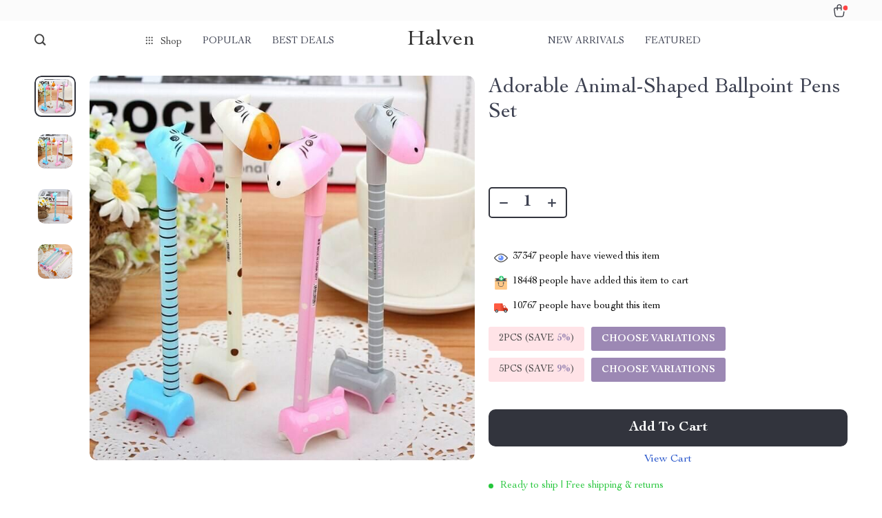

--- FILE ---
content_type: text/html; charset=UTF-8
request_url: https://halven.shop/adorable-animal-shaped-ballpoint-pens-set/
body_size: 22918
content:
<!doctype html>
<html lang="en-US" class="no-js" xmlns="http://www.w3.org/1999/html">
<head>
    <link rel="shortcut icon" href="https://halven.shop/wp-content/uploads/2024/12/fashion-accessories-13-fav.png"/>
    <meta charset="UTF-8">
    <meta name="viewport" content="width=device-width, initial-scale=1.0,minimum-scale=1.0,  shrink-to-fit=no, minimal-ui">
    <style>
    
</style>
<style>

    </style>            <meta property="og:image" content="https://img1.sellvia.com/uploads/2024/02/03/363e6e2f9a8a19dba6390c64871477fb.jpeg"/>
            <meta property="og:image:width" content="768" />
            <meta property="og:image:height" content="768" />
        <title>  Adorable Animal-Shaped Ballpoint Pens Set</title><meta name='robots' content='max-image-preview:large' />
<link rel="alternate" type="application/rss+xml" title="Halven &raquo; Adorable Animal-Shaped Ballpoint Pens Set Comments Feed" href="https://halven.shop/adorable-animal-shaped-ballpoint-pens-set/feed/" />
<link rel="alternate" title="oEmbed (JSON)" type="application/json+oembed" href="https://halven.shop/wp-json/oembed/1.0/embed?url=https%3A%2F%2Fhalven.shop%2Fadorable-animal-shaped-ballpoint-pens-set%2F" />
<link rel="alternate" title="oEmbed (XML)" type="text/xml+oembed" href="https://halven.shop/wp-json/oembed/1.0/embed?url=https%3A%2F%2Fhalven.shop%2Fadorable-animal-shaped-ballpoint-pens-set%2F&#038;format=xml" />
<style id='wp-img-auto-sizes-contain-inline-css' type='text/css'>
img:is([sizes=auto i],[sizes^="auto," i]){contain-intrinsic-size:3000px 1500px}
/*# sourceURL=wp-img-auto-sizes-contain-inline-css */
</style>
<link rel='stylesheet' id='plp_single_css-css' href='//halven.shop/wp-content/plugins/adsbulkdiscounts/assets/css/single.css?ver=6.9' type='text/css' media='all' />
<link rel='stylesheet' id='vnc2_allstyle-css' href='https://halven.shop/wp-content/themes/rockwell/assets/css/allstyle.css?ver=1.1.7' type='text/css' media='all' />
<link rel='stylesheet' id='adstm-css' href='https://halven.shop/wp-content/themes/rockwell/style.css?ver=1.1.7' type='text/css' media='all' />
<style id='classic-theme-styles-inline-css' type='text/css'>
/*! This file is auto-generated */
.wp-block-button__link{color:#fff;background-color:#32373c;border-radius:9999px;box-shadow:none;text-decoration:none;padding:calc(.667em + 2px) calc(1.333em + 2px);font-size:1.125em}.wp-block-file__button{background:#32373c;color:#fff;text-decoration:none}
/*# sourceURL=/wp-includes/css/classic-themes.min.css */
</style>
<link rel='stylesheet' id='adsbundle_front-css' href='https://halven.shop/wp-content/plugins/adsbundle/assets/css/adsbundle_front.css?ver=1.1.34' type='text/css' media='all' />
<link rel='stylesheet' id='recentsale-fonts-css' href='https://halven.shop/wp-content/plugins/adsrecentsales/assets_new/css/fonts.css?ver=0.5.17' type='text/css' media='all' />
<link rel='stylesheet' id='front-adspop-recentSales-css' href='https://halven.shop/wp-content/plugins/adsrecentsales/assets/css/frontRecentModalScript.css?ver=0.5.17' type='text/css' media='all' />
<link rel='stylesheet' id='slick_theme_upsell-css' href='https://halven.shop/wp-content/plugins/adsupsell/assets/css/slick/slick-theme.css?ver=0.3.17' type='text/css' media='all' />
<link rel='stylesheet' id='slick_css_upsell-css' href='https://halven.shop/wp-content/plugins/adsupsell/assets/css/slick/slick.css?ver=0.3.17' type='text/css' media='all' />
<link rel='stylesheet' id='front-adsupsell-style-all-css' href='//halven.shop/wp-content/plugins/adsupsell/assets/css/themes/andy/upsell-style.css?ver=0.3.17' type='text/css' media='all' />
<link rel='stylesheet' id='adsurgency_style-css' href='https://halven.shop/wp-content/plugins/adsurgency/assets/css/urgency_icons.css?ver=1.2.8' type='text/css' media='all' />
<link rel='stylesheet' id='sellvia_front_product_css-css' href='//halven.shop/wp-content/plugins/sellvia-platform/assets-admin/css/front/product.min.css?ver=1.1.16.33' type='text/css' media='all' />
<link rel='stylesheet' id='tthg_style-css' href='https://halven.shop/wp-content/plugins/productslideshow/css/ttgallery_single.min.css?ver=6.9' type='text/css' media='all' />
<link rel='stylesheet' id='front-flag-css' href='//halven.shop/wp-content/plugins/sellvia-platform/assets/front/css/flags.css?ver=1.1.16.33' type='text/css' media='all' />
<link rel='stylesheet' id='front-cart-css' href='//halven.shop/wp-content/plugins/sellvia-platform/assets/front/css/shopping_cart.css?ver=1.1.16.33' type='text/css' media='all' />
<link rel='stylesheet' id='search-product-css' href='//halven.shop/wp-content/plugins/sellvia-platform/assets/front/css/search-product.css?ver=1.1.16.33' type='text/css' media='all' />
<link rel='stylesheet' id='smart_paypal-css' href='//halven.shop/wp-content/plugins/sellvia-platform/assets/front/css/smart_paypal.min.css?ver=1.1.16.33' type='text/css' media='all' />
<link rel="https://api.w.org/" href="https://halven.shop/wp-json/" /><link rel="EditURI" type="application/rsd+xml" title="RSD" href="https://halven.shop/xmlrpc.php?rsd" />
<meta name="generator" content="WordPress 6.9" />
<link rel="canonical" href="https://halven.shop/adorable-animal-shaped-ballpoint-pens-set/" />
<link rel='shortlink' href='https://halven.shop/?p=5976' />
    <style></style>
    <style rel="stylesheet">    :root{
        --clr-1:#32343D;
        --clr-2:#FAF0E3;
        --clr-link:#2554CB;
        --clr-prod-title:#3D4151;
        --clr-sale-price:#32343D;
        --clr-old-price:#9195A4;
        --clr-badge-bgr:#FAF0E3;
        --clr-badge:#32343D;
        --clr-rate-bgr:#F5F5F7;
        --clr-rate-txt:#3D4151;
        --clr-rate:#FFB55E;
        --clr-btn2:#ffffff;

        --clr-banner2-head:#fff;
        --clr-banner2-text:#fff;

        --clr-banner2-btn:#FFF;
        --clr-banner2-btn-hover:#ffffff;
        --clr-banner2-btn-label:#ffffff;
        --clr-banner2-btn-label-hover:#FFF;

        --clr-twin1-btn:#FFF;
        --clr-twin1-btn-hover:#ffffff;
        --clr-twin1-btn-label:#ffffff;
        --clr-twin1-btn-label-hover:#FFF;

        --clr-twin2-btn:#FFF;
        --clr-twin2-btn-hover:#ffffff;
        --clr-twin2-btn-label:#ffffff;
        --clr-twin2-btn-label-hover:#FFF;

        --clr-why-bgr:#76C0D8;
        --clr-why-head:#FFF;
        --clr-why-v:#FFF;
        --clr-why-btn:#fff;

        --clr-hv-bgr:#F4F2FF;
        --clr-hv-head:#3D4151;
        --clr-hv-text:#3D4151;

        --clr-shipping-tip:#25C63B;
        --clr-atc-bgr:#32343D;
        --clr-atc-bgr-hover:#32343D;
        --clr-atc-text:#FFF;
        --clr-atc-text-hover:#FFF;

        --clr-subs-bgr:#ffffff;
        --clr-subs-bgr-hover:#7052A1;
        --clr-subs-text:#FFF;
        --clr-subs-text-hover:#FFF;

        --clr-subs2-bgr:#fff;
        --clr-subs2-bgr-hover:#CCC7E7;
        --clr-subs2-text:#ffffff;
        --clr-subs2-text-hover:#ffffff;

        --clr-about-head:#FFF;
        --clr-about-text:#fff;

        --clr-footer-bgr2:#fff;
        --clr-footer-link2:#444;
        --clr-footer-soc2:#444;
        --clr-copyright-text2:#444;
        --clr-copyright-bgr2:#fff;
        --clr-footer-head2:#444;

        --clr-feat-txt:#3D4151;
        --clr-cat-rev-bgr:#2D303B;
        --clr-twin-text:#32343D;
        --clr-twin-text2:#32343D;
        --fusionfade:all 0.8s ease-out;
        --sfade:all 1.5s ease-out;

        --clr-wt-bf-bgr:#161E20;
        --clr-wt-bf-bgr2:#F13031;

        --clr-wuc-bf-bgr:#F13031;
        --clr-hm-bf:#FFC301;




    }


    .in_single_banner{background-image: url(//halven.shop/wp-content/themes/rockwell/images/s1.jpg)}@media(max-width:1289px){.in_single_banner{background-image: url(//halven.shop/wp-content/themes/rockwell/images/s1.jpg)}}@media(max-width:767px){.in_single_banner{background-image: url(//halven.shop/wp-content/themes/rockwell/images/s1.jpg)}}
    .logo span,.mainhead.fixed_header .logo span,.fixed_header .logo span,.menu_hovered .mainhead .logo span {color: #333!important;}
    
</style>
    <link rel="preload" href="https://halven.shop/wp-content/themes/rockwell/webfonts/CochinLTStd.woff" as="font" type="font/woff" crossorigin>
    <link rel="preload" href="https://halven.shop/wp-content/themes/rockwell/webfonts/CochinLTStdBold.woff" as="font" type="font/woff" crossorigin>
        <link rel="preload" href="/wp-content/themes/rockwell/style.css?ver=1.0.7.1" as="style" />
    <script>
        ajaxurl = 'https://halven.shop/wp-admin/admin-ajax.php';
        anim_delay = 300;
    </script>
    
<style id='global-styles-inline-css' type='text/css'>
:root{--wp--preset--aspect-ratio--square: 1;--wp--preset--aspect-ratio--4-3: 4/3;--wp--preset--aspect-ratio--3-4: 3/4;--wp--preset--aspect-ratio--3-2: 3/2;--wp--preset--aspect-ratio--2-3: 2/3;--wp--preset--aspect-ratio--16-9: 16/9;--wp--preset--aspect-ratio--9-16: 9/16;--wp--preset--color--black: #000000;--wp--preset--color--cyan-bluish-gray: #abb8c3;--wp--preset--color--white: #ffffff;--wp--preset--color--pale-pink: #f78da7;--wp--preset--color--vivid-red: #cf2e2e;--wp--preset--color--luminous-vivid-orange: #ff6900;--wp--preset--color--luminous-vivid-amber: #fcb900;--wp--preset--color--light-green-cyan: #7bdcb5;--wp--preset--color--vivid-green-cyan: #00d084;--wp--preset--color--pale-cyan-blue: #8ed1fc;--wp--preset--color--vivid-cyan-blue: #0693e3;--wp--preset--color--vivid-purple: #9b51e0;--wp--preset--gradient--vivid-cyan-blue-to-vivid-purple: linear-gradient(135deg,rgb(6,147,227) 0%,rgb(155,81,224) 100%);--wp--preset--gradient--light-green-cyan-to-vivid-green-cyan: linear-gradient(135deg,rgb(122,220,180) 0%,rgb(0,208,130) 100%);--wp--preset--gradient--luminous-vivid-amber-to-luminous-vivid-orange: linear-gradient(135deg,rgb(252,185,0) 0%,rgb(255,105,0) 100%);--wp--preset--gradient--luminous-vivid-orange-to-vivid-red: linear-gradient(135deg,rgb(255,105,0) 0%,rgb(207,46,46) 100%);--wp--preset--gradient--very-light-gray-to-cyan-bluish-gray: linear-gradient(135deg,rgb(238,238,238) 0%,rgb(169,184,195) 100%);--wp--preset--gradient--cool-to-warm-spectrum: linear-gradient(135deg,rgb(74,234,220) 0%,rgb(151,120,209) 20%,rgb(207,42,186) 40%,rgb(238,44,130) 60%,rgb(251,105,98) 80%,rgb(254,248,76) 100%);--wp--preset--gradient--blush-light-purple: linear-gradient(135deg,rgb(255,206,236) 0%,rgb(152,150,240) 100%);--wp--preset--gradient--blush-bordeaux: linear-gradient(135deg,rgb(254,205,165) 0%,rgb(254,45,45) 50%,rgb(107,0,62) 100%);--wp--preset--gradient--luminous-dusk: linear-gradient(135deg,rgb(255,203,112) 0%,rgb(199,81,192) 50%,rgb(65,88,208) 100%);--wp--preset--gradient--pale-ocean: linear-gradient(135deg,rgb(255,245,203) 0%,rgb(182,227,212) 50%,rgb(51,167,181) 100%);--wp--preset--gradient--electric-grass: linear-gradient(135deg,rgb(202,248,128) 0%,rgb(113,206,126) 100%);--wp--preset--gradient--midnight: linear-gradient(135deg,rgb(2,3,129) 0%,rgb(40,116,252) 100%);--wp--preset--font-size--small: 13px;--wp--preset--font-size--medium: 20px;--wp--preset--font-size--large: 36px;--wp--preset--font-size--x-large: 42px;--wp--preset--spacing--20: 0.44rem;--wp--preset--spacing--30: 0.67rem;--wp--preset--spacing--40: 1rem;--wp--preset--spacing--50: 1.5rem;--wp--preset--spacing--60: 2.25rem;--wp--preset--spacing--70: 3.38rem;--wp--preset--spacing--80: 5.06rem;--wp--preset--shadow--natural: 6px 6px 9px rgba(0, 0, 0, 0.2);--wp--preset--shadow--deep: 12px 12px 50px rgba(0, 0, 0, 0.4);--wp--preset--shadow--sharp: 6px 6px 0px rgba(0, 0, 0, 0.2);--wp--preset--shadow--outlined: 6px 6px 0px -3px rgb(255, 255, 255), 6px 6px rgb(0, 0, 0);--wp--preset--shadow--crisp: 6px 6px 0px rgb(0, 0, 0);}:where(.is-layout-flex){gap: 0.5em;}:where(.is-layout-grid){gap: 0.5em;}body .is-layout-flex{display: flex;}.is-layout-flex{flex-wrap: wrap;align-items: center;}.is-layout-flex > :is(*, div){margin: 0;}body .is-layout-grid{display: grid;}.is-layout-grid > :is(*, div){margin: 0;}:where(.wp-block-columns.is-layout-flex){gap: 2em;}:where(.wp-block-columns.is-layout-grid){gap: 2em;}:where(.wp-block-post-template.is-layout-flex){gap: 1.25em;}:where(.wp-block-post-template.is-layout-grid){gap: 1.25em;}.has-black-color{color: var(--wp--preset--color--black) !important;}.has-cyan-bluish-gray-color{color: var(--wp--preset--color--cyan-bluish-gray) !important;}.has-white-color{color: var(--wp--preset--color--white) !important;}.has-pale-pink-color{color: var(--wp--preset--color--pale-pink) !important;}.has-vivid-red-color{color: var(--wp--preset--color--vivid-red) !important;}.has-luminous-vivid-orange-color{color: var(--wp--preset--color--luminous-vivid-orange) !important;}.has-luminous-vivid-amber-color{color: var(--wp--preset--color--luminous-vivid-amber) !important;}.has-light-green-cyan-color{color: var(--wp--preset--color--light-green-cyan) !important;}.has-vivid-green-cyan-color{color: var(--wp--preset--color--vivid-green-cyan) !important;}.has-pale-cyan-blue-color{color: var(--wp--preset--color--pale-cyan-blue) !important;}.has-vivid-cyan-blue-color{color: var(--wp--preset--color--vivid-cyan-blue) !important;}.has-vivid-purple-color{color: var(--wp--preset--color--vivid-purple) !important;}.has-black-background-color{background-color: var(--wp--preset--color--black) !important;}.has-cyan-bluish-gray-background-color{background-color: var(--wp--preset--color--cyan-bluish-gray) !important;}.has-white-background-color{background-color: var(--wp--preset--color--white) !important;}.has-pale-pink-background-color{background-color: var(--wp--preset--color--pale-pink) !important;}.has-vivid-red-background-color{background-color: var(--wp--preset--color--vivid-red) !important;}.has-luminous-vivid-orange-background-color{background-color: var(--wp--preset--color--luminous-vivid-orange) !important;}.has-luminous-vivid-amber-background-color{background-color: var(--wp--preset--color--luminous-vivid-amber) !important;}.has-light-green-cyan-background-color{background-color: var(--wp--preset--color--light-green-cyan) !important;}.has-vivid-green-cyan-background-color{background-color: var(--wp--preset--color--vivid-green-cyan) !important;}.has-pale-cyan-blue-background-color{background-color: var(--wp--preset--color--pale-cyan-blue) !important;}.has-vivid-cyan-blue-background-color{background-color: var(--wp--preset--color--vivid-cyan-blue) !important;}.has-vivid-purple-background-color{background-color: var(--wp--preset--color--vivid-purple) !important;}.has-black-border-color{border-color: var(--wp--preset--color--black) !important;}.has-cyan-bluish-gray-border-color{border-color: var(--wp--preset--color--cyan-bluish-gray) !important;}.has-white-border-color{border-color: var(--wp--preset--color--white) !important;}.has-pale-pink-border-color{border-color: var(--wp--preset--color--pale-pink) !important;}.has-vivid-red-border-color{border-color: var(--wp--preset--color--vivid-red) !important;}.has-luminous-vivid-orange-border-color{border-color: var(--wp--preset--color--luminous-vivid-orange) !important;}.has-luminous-vivid-amber-border-color{border-color: var(--wp--preset--color--luminous-vivid-amber) !important;}.has-light-green-cyan-border-color{border-color: var(--wp--preset--color--light-green-cyan) !important;}.has-vivid-green-cyan-border-color{border-color: var(--wp--preset--color--vivid-green-cyan) !important;}.has-pale-cyan-blue-border-color{border-color: var(--wp--preset--color--pale-cyan-blue) !important;}.has-vivid-cyan-blue-border-color{border-color: var(--wp--preset--color--vivid-cyan-blue) !important;}.has-vivid-purple-border-color{border-color: var(--wp--preset--color--vivid-purple) !important;}.has-vivid-cyan-blue-to-vivid-purple-gradient-background{background: var(--wp--preset--gradient--vivid-cyan-blue-to-vivid-purple) !important;}.has-light-green-cyan-to-vivid-green-cyan-gradient-background{background: var(--wp--preset--gradient--light-green-cyan-to-vivid-green-cyan) !important;}.has-luminous-vivid-amber-to-luminous-vivid-orange-gradient-background{background: var(--wp--preset--gradient--luminous-vivid-amber-to-luminous-vivid-orange) !important;}.has-luminous-vivid-orange-to-vivid-red-gradient-background{background: var(--wp--preset--gradient--luminous-vivid-orange-to-vivid-red) !important;}.has-very-light-gray-to-cyan-bluish-gray-gradient-background{background: var(--wp--preset--gradient--very-light-gray-to-cyan-bluish-gray) !important;}.has-cool-to-warm-spectrum-gradient-background{background: var(--wp--preset--gradient--cool-to-warm-spectrum) !important;}.has-blush-light-purple-gradient-background{background: var(--wp--preset--gradient--blush-light-purple) !important;}.has-blush-bordeaux-gradient-background{background: var(--wp--preset--gradient--blush-bordeaux) !important;}.has-luminous-dusk-gradient-background{background: var(--wp--preset--gradient--luminous-dusk) !important;}.has-pale-ocean-gradient-background{background: var(--wp--preset--gradient--pale-ocean) !important;}.has-electric-grass-gradient-background{background: var(--wp--preset--gradient--electric-grass) !important;}.has-midnight-gradient-background{background: var(--wp--preset--gradient--midnight) !important;}.has-small-font-size{font-size: var(--wp--preset--font-size--small) !important;}.has-medium-font-size{font-size: var(--wp--preset--font-size--medium) !important;}.has-large-font-size{font-size: var(--wp--preset--font-size--large) !important;}.has-x-large-font-size{font-size: var(--wp--preset--font-size--x-large) !important;}
/*# sourceURL=global-styles-inline-css */
</style>
<link rel='stylesheet' id='adstm-customization-css' href='//halven.shop/wp-content/themes/rockwell/adstm/customization/style.css?ver=4.7' type='text/css' media='all' />
</head>
<body class="wp-singular product-template-default single single-product postid-5976 wp-theme-rockwell wp-child-theme-rockwell-child flash js-items-lazy-load js-show-pre-selected-variation " >
<div class="header">
    <div class="header_cont">
        <div class="top_menu">
            <div class="padder">
                        </div>
        </div>
        <div class="main_header">
            <div class="padder">
                <div class="header_flex">
                    <div class="fixed_burger">
                        <i></i>
                        <i></i>
                        <i></i>
                    </div>
                    <div class="search_form">
                        <form action="https://halven.shop">
                            <div class="search_plate">
                                <div class="search_cont">
                                    <input class="js-autocomplete-search" autocomplete="off" name="s"
                                           type="text" value="" placeholder="What are you looking for?" />
                                    <span class="search_cross">×</span>
                                    <span class="search_submit"><i class="icon-scope"></i></span>
                                </div>
                            </div>
                        </form>
                    </div>
                    <div class="header_center">

                                                <div class="headermenu left_menu ">
                            <ul>
                                <li class="get_all_cats_cont menu-item-has-children">
                                    <span class="get_all_cats"><u class="all_cats_cross"></u>Shop</span>
                                    <div class="menu_products">
                                                                        </div>
                                    <ul>
                                        <li><a href="https://halven.shop/best-sellers"> <span class="menu_title">Best-Sellers</span></a></li><li><a href="https://halven.shop/car-accessories"> <span class="menu_title">Car Accessories</span></a></li><li><a href="https://halven.shop/dating-social-skills"> <span class="menu_title">Dating &amp; Social Skills</span></a></li><li><a href="https://halven.shop/denim"> <span class="menu_title">Denim</span></a><ul><li><a href="https://halven.shop/7for-denim"> <span class="menu_title">7FOR</span></a></li><li><a href="https://halven.shop/agolde-denim"> <span class="menu_title">AGOLDE</span></a></li><li><a href="https://halven.shop/antony-morato-denim"> <span class="menu_title">Antony Morato</span></a></li><li><a href="https://halven.shop/armani-exchange-denim"> <span class="menu_title">Armani Exchange</span></a></li><li><a href="https://halven.shop/boss-denim"> <span class="menu_title">Boss</span></a></li><li><a href="https://halven.shop/brunello-cucinelli-denim"> <span class="menu_title">Brunello Cucinelli</span></a></li><li><a href="https://halven.shop/calvin-klein-jeans-denim"> <span class="menu_title">Calvin Klein Jeans</span></a></li><li><a href="https://halven.shop/costume-national-denim"> <span class="menu_title">Costume National</span></a></li><li><a href="https://halven.shop/desigual-denim"> <span class="menu_title">Desigual</span></a></li><li><a href="https://halven.shop/diesel-denim"> <span class="menu_title">Diesel</span></a></li><li><a href="https://halven.shop/dolce-gabbana-denim"> <span class="menu_title">Dolce &amp; Gabbana</span></a></li><li><a href="https://halven.shop/dsquared-denim"> <span class="menu_title">Dsquared²</span></a></li><li><a href="https://halven.shop/ermanno-scervino-denim"> <span class="menu_title">Ermanno Scervino</span></a></li><li><a href="https://halven.shop/fendi-denim"> <span class="menu_title">Fendi</span></a></li><li><a href="https://halven.shop/gianni-lupo-denim"> <span class="menu_title">Gianni Lupo</span></a></li><li><a href="https://halven.shop/guess-jeans-denim"> <span class="menu_title">Guess Jeans</span></a></li><li><a href="https://halven.shop/ichi-denim"> <span class="menu_title">Ichi</span></a></li><li><a href="https://halven.shop/just-cavalli-denim"> <span class="menu_title">Just Cavalli</span></a></li><li><a href="https://halven.shop/lee-denim"> <span class="menu_title">Lee</span></a></li><li><a href="https://halven.shop/levi-s-denim"> <span class="menu_title">Levi's</span></a></li><li><a href="https://halven.shop/liu-jo-denim"> <span class="menu_title">Liu Jo</span></a></li><li><a href="https://halven.shop/morgan-de-toi-denim"> <span class="menu_title">Morgan De Toi</span></a></li><li><a href="https://halven.shop/mother-denim"> <span class="menu_title">Mother Denim</span></a></li><li><a href="https://halven.shop/only-denim"> <span class="menu_title">Only</span></a></li><li><a href="https://halven.shop/pepe-jeans-denim"> <span class="menu_title">Pepe Jeans</span></a></li><li><a href="https://halven.shop/pinko-denim"> <span class="menu_title">Pinko</span></a></li><li><a href="https://halven.shop/replay-denim"> <span class="menu_title">Replay</span></a></li><li><a href="https://halven.shop/tommy-hilfiger-jeans-denim"> <span class="menu_title">Tommy Hilfiger Jeans</span></a></li><li><a href="https://halven.shop/valentino-denim"> <span class="menu_title">Valentino</span></a></li><li><a href="https://halven.shop/vero-moda-denim"> <span class="menu_title">Vero Moda</span></a></li></ul></li><li><a href="https://halven.shop/education-learning"> <span class="menu_title">Education &amp; Learning</span></a></li><li><a href="https://halven.shop/family-parenting"> <span class="menu_title">Family &amp; Parenting</span></a></li><li><a href="https://halven.shop/fashion"> <span class="menu_title">Fashion</span></a><ul><li><a href="https://halven.shop/alexander-mcqueen"> <span class="menu_title">Alexander McQueen</span></a></li><li><a href="https://halven.shop/bags"> <span class="menu_title">Bags</span></a></li><li><a href="https://halven.shop/balenciaga"> <span class="menu_title">Balenciaga</span></a></li><li><a href="https://halven.shop/bottega-veneta"> <span class="menu_title">Bottega Veneta</span></a></li><li><a href="https://halven.shop/brunello-cucinelli"> <span class="menu_title">Brunello Cucinelli</span></a></li><li><a href="https://halven.shop/burberry"> <span class="menu_title">Burberry</span></a></li><li><a href="https://halven.shop/chanel"> <span class="menu_title">Chanel</span></a></li><li><a href="https://halven.shop/chloe"> <span class="menu_title">Chloé</span></a></li><li><a href="https://halven.shop/dior"> <span class="menu_title">Dior</span></a></li><li><a href="https://halven.shop/dolce-gabbana"> <span class="menu_title">Dolce &amp; Gabbana</span></a></li><li><a href="https://halven.shop/dresses"> <span class="menu_title">Dresses</span></a></li><li><a href="https://halven.shop/etro"> <span class="menu_title">Etro</span></a></li><li><a href="https://halven.shop/gucci"> <span class="menu_title">Gucci</span></a></li><li><a href="https://halven.shop/jacquemus"> <span class="menu_title">Jacquemus</span></a></li><li><a href="https://halven.shop/jewelry"> <span class="menu_title">Jewelry</span></a></li><li><a href="https://halven.shop/jil-sander"> <span class="menu_title">Jil Sander</span></a></li><li><a href="https://halven.shop/jimmy-choo"> <span class="menu_title">Jimmy Choo</span></a></li><li><a href="https://halven.shop/kiton"> <span class="menu_title">Kiton</span></a></li><li><a href="https://halven.shop/men-s-fashion"> <span class="menu_title">Men's Fashion</span></a></li><li><a href="https://halven.shop/miu-miu"> <span class="menu_title">Miu Miu</span></a></li><li><a href="https://halven.shop/off-white"> <span class="menu_title">Off-White</span></a></li><li><a href="https://halven.shop/prada"> <span class="menu_title">Prada</span></a></li><li><a href="https://halven.shop/rick-owens"> <span class="menu_title">Rick Owens</span></a></li><li><a href="https://halven.shop/saint-laurent"> <span class="menu_title">Saint Laurent</span></a></li><li><a href="https://halven.shop/shoes"> <span class="menu_title">Shoes</span></a></li><li><a href="https://halven.shop/skirts"> <span class="menu_title">Skirts</span></a></li><li><a href="https://halven.shop/sunglasses"> <span class="menu_title">Sunglasses</span></a><ul><li><a href="https://halven.shop/adidas-sunglasses"> <span class="menu_title">Adidas</span></a></li><li><a href="https://halven.shop/calvin-klein-sunglasses"> <span class="menu_title">Calvin Klein</span></a></li><li><a href="https://halven.shop/dsquared-sunglasses"> <span class="menu_title">Dsquared</span></a></li><li><a href="https://halven.shop/gant-sunglasses"> <span class="menu_title">Gant</span></a></li><li><a href="https://halven.shop/guess-sunglasses"> <span class="menu_title">Guess</span></a></li><li><a href="https://halven.shop/hugo-boss-sunglasses"> <span class="menu_title">Hugo Boss</span></a></li><li><a href="https://halven.shop/jimmy-choo-sunglasses"> <span class="menu_title">Jimmy Choo</span></a></li><li><a href="https://halven.shop/levi-s-sunglasses"> <span class="menu_title">Levi's</span></a></li><li><a href="https://halven.shop/moschino-sunglasses"> <span class="menu_title">Moschino</span></a></li><li><a href="https://halven.shop/polaroid-sunglasses"> <span class="menu_title">Polaroid</span></a></li><li><a href="https://halven.shop/saint-laurent-sunglasses"> <span class="menu_title">Saint Laurent</span></a></li><li><a href="https://halven.shop/timberland-sunglasses"> <span class="menu_title">Timberland</span></a></li><li><a href="https://halven.shop/tom-ford-sunglasses"> <span class="menu_title">Tom Ford</span></a></li><li><a href="https://halven.shop/versace-sunglasses"> <span class="menu_title">Versace</span></a></li><li><a href="https://halven.shop/victoria-s-secret-sunglasses"> <span class="menu_title">Victoria's Secret</span></a></li></ul></li><li><a href="https://halven.shop/the-row"> <span class="menu_title">The Row</span></a></li><li><a href="https://halven.shop/tom-ford"> <span class="menu_title">Tom Ford</span></a></li><li><a href="https://halven.shop/tops-shirts"> <span class="menu_title">Tops &amp; Shirts</span></a></li><li><a href="https://halven.shop/trousers"> <span class="menu_title">Trousers</span></a></li><li><a href="https://halven.shop/valentino-garavani"> <span class="menu_title">Valentino Garavani</span></a></li><li><a href="https://halven.shop/vivienne-westwood"> <span class="menu_title">Vivienne Westwood</span></a></li></ul></li><li><a href="https://halven.shop/fashion-accessories"> <span class="menu_title">Fashion Accessories</span></a></li><li><a href="https://halven.shop/gadgets"> <span class="menu_title">Gadgets</span></a></li><li><a href="https://halven.shop/health-beauty"> <span class="menu_title">Health &amp; Beauty</span></a><ul><li><a href="https://halven.shop/foot-hand-nail-care"> <span class="menu_title">Foot, Hand &amp; Nail Care</span></a></li><li><a href="https://halven.shop/hair-care-styling-tools"> <span class="menu_title">Hair Care &amp; Styling Tools</span></a></li><li><a href="https://halven.shop/health-care"> <span class="menu_title">Health Care</span></a></li><li><a href="https://halven.shop/makeup"> <span class="menu_title">Makeup</span></a></li><li><a href="https://halven.shop/skin-care"> <span class="menu_title">Skin Care</span></a></li></ul></li><li><a href="https://halven.shop/health-wellness"> <span class="menu_title">Health &amp; Wellness</span></a></li><li><a href="https://halven.shop/home-garden"> <span class="menu_title">Home &amp; Garden</span></a><ul><li><a href="https://halven.shop/bathroom"> <span class="menu_title">Bathroom</span></a></li><li><a href="https://halven.shop/cleaning"> <span class="menu_title">Cleaning</span></a></li><li><a href="https://halven.shop/dining"> <span class="menu_title">Dining</span></a></li><li><a href="https://halven.shop/garden-supplies"> <span class="menu_title">Garden Supplies</span></a></li><li><a href="https://halven.shop/home-decor"> <span class="menu_title">Home Decor</span></a></li><li><a href="https://halven.shop/home-electronics"> <span class="menu_title">Home Electronics</span></a></li><li><a href="https://halven.shop/home-office"> <span class="menu_title">Home Office</span></a></li><li><a href="https://halven.shop/kitchen"> <span class="menu_title">Kitchen</span></a></li><li><a href="https://halven.shop/lighting"> <span class="menu_title">Lighting</span></a></li></ul></li><li><a href="https://halven.shop/home-supplies"> <span class="menu_title">Home Supplies</span></a></li><li><a href="https://halven.shop/kids-babies"> <span class="menu_title">Kids &amp; Babies</span></a><ul><li><a href="https://halven.shop/activity-entertainment"> <span class="menu_title">Activity &amp; Entertainment</span></a></li><li><a href="https://halven.shop/baby-care"> <span class="menu_title">Baby Care</span></a></li><li><a href="https://halven.shop/baby-travel-gear"> <span class="menu_title">Baby Travel Gear</span></a></li><li><a href="https://halven.shop/bathing"> <span class="menu_title">Bathing</span></a></li><li><a href="https://halven.shop/clothing-accessories"> <span class="menu_title">Clothing &amp; Accessories</span></a></li><li><a href="https://halven.shop/feeding"> <span class="menu_title">Feeding</span></a></li><li><a href="https://halven.shop/night-lights"> <span class="menu_title">Night Lights</span></a></li><li><a href="https://halven.shop/nursery"> <span class="menu_title">Nursery</span></a></li><li><a href="https://halven.shop/stuffed-animals"> <span class="menu_title">Stuffed Animals</span></a></li><li><a href="https://halven.shop/toys"> <span class="menu_title">Toys</span></a></li></ul></li><li><a href="https://halven.shop/personal-growth"> <span class="menu_title">Personal Growth</span></a></li><li><a href="https://halven.shop/pet-care"> <span class="menu_title">Pet Care</span></a></li><li><a href="https://halven.shop/pets"> <span class="menu_title">Pets</span></a></li><li><a href="https://halven.shop/sport-outdoors"> <span class="menu_title">Sport &amp; Outdoors</span></a></li><li><a href="https://halven.shop/super-deals"> <span class="menu_title">Super Deals</span></a></li><li><a href="https://halven.shop/travel"> <span class="menu_title">Travel</span></a></li><li><a href="https://halven.shop/travel-outdoors"> <span class="menu_title">Travel &amp; Outdoors</span></a><ul><li><a href="https://halven.shop/camping-hiking"> <span class="menu_title">Camping &amp; Hiking</span></a></li><li><a href="https://halven.shop/luggage-packing"> <span class="menu_title">Luggage &amp; Packing</span></a></li><li><a href="https://halven.shop/outdoor-furniture"> <span class="menu_title">Outdoor Furniture</span></a></li><li><a href="https://halven.shop/outdoor-kitchen"> <span class="menu_title">Outdoor Kitchen</span></a></li><li><a href="https://halven.shop/pool-beach-gear"> <span class="menu_title">Pool &amp; Beach Gear</span></a></li><li><a href="https://halven.shop/sleeping-bags-mattresses"> <span class="menu_title">Sleeping Bags &amp; Mattresses</span></a></li><li><a href="https://halven.shop/tents"> <span class="menu_title">Tents</span></a></li><li><a href="https://halven.shop/travel-essentials"> <span class="menu_title">Travel Essentials</span></a></li></ul></li><li><a href="https://halven.shop/wealth"> <span class="menu_title">Wealth</span></a></li>                                    </ul>

                                </li>
                                <li id="menu-item-7431" class="menu-item menu-item-type-custom menu-item-object-custom menu-item-7431"><a href="https://halven.shop/product/?orderby=orders">Popular</a><div class="menu_products"></div></li><li id="menu-item-7430" class="menu-item menu-item-type-custom menu-item-object-custom menu-item-7430"><a href="https://halven.shop/product/?orderby=discount">Best deals</a><div class="menu_products"></div></li>
                            </ul>

                        </div>

                        <div class="logo">
                            <a href="https://halven.shop"><span>Halven</span>                            </a>
                        </div>
                        <span class="back_to_menu"><u class="arrowleft"></u>Back to menu</span>
                        <div class="headermenu right_menu">
                            <ul>
                                <li id="menu-item-7429" class="menu-item menu-item-type-custom menu-item-object-custom menu-item-7429"><a href="https://halven.shop/product/?orderby=newest">New arrivals</a><div class="menu_products"></div></li><li id="menu-item-7428" class="menu-item menu-item-type-custom menu-item-object-custom menu-item-7428"><a href="https://halven.shop/product/?orderby=price&#038;order=desc">Featured</a><div class="menu_products"></div></li>
                            </ul>

                        </div>


                    </div>
                    <div class="header_right">
                            <div class="cart">
        <a class="img_link carticons" href="https://halven.shop/cart">
            <i class="cart_icon"></i>
            <span style="display:none" class="count_item" data-cart="quantity"></span>
        </a>
    </div>
    
	                    </div>



                </div>
            </div>
        </div>



    </div>
</div>



<script type="application/ld+json">
    {"@context":"https:\/\/schema.org\/","@type":"Organization","name":"halven.shop","url":"halven.shop","logo":"\"\"","contactPoint":{"@type":"ContactPoint","contactType":"customer support","email":"support@halven.shop","url":"halven.shop"},"sameAs":[]}</script>

<script type="application/ld+json">
    {"@context":"https:\/\/schema.org\/","@type":"WebSite","url":"halven.shop","potentialAction":{"@type":"SearchAction","target":"halven.shop\/?s={s}","query-input":"required name=s"}}</script>

<script type="application/ld+json">
    {"@context":"https:\/\/schema.org\/","@type":"Product","name":"Adorable Animal-Shaped Ballpoint Pens Set","image":"https:\/\/img1.sellvia.com\/uploads\/2024\/02\/03\/363e6e2f9a8a19dba6390c64871477fb.jpeg","description":"","sku":"14:200006154","category":"Kids &amp; Babies","mpn":"5976","brand":{"@type":"Organization","name":"halven.shop"},"offers":[{"@type":"Offer","url":"https:\/\/halven.shop\/adorable-animal-shaped-ballpoint-pens-set\/?sku=14:200006154","priceCurrency":"USD","price":14.82,"priceValidUntil":"2026-02-18","name":"Adorable Animal-Shaped Ballpoint Pens Set","availability":"https:\/\/schema.org\/InStock","itemCondition":"https:\/\/schema.org\/NewCondition"}]}</script>

<script type="application/ld+json">
    {"@context":"https:\/\/schema.org\/","@type":"CreativeWork","keywords":""}</script>
        <style rel="stylesheet">
            :root {
                --clr-vars: #3d4151;
            }
        </style>

    <div class="single">
        <div class="single_bgr">


            <div class="padder">
                <div class="breadcrumbs">
                    <div class="pr-breadcrumbs" ><a href="https://halven.shop/">Home</a><span class="bread_sep">/</span><span><a  href="https://halven.shop/kids-babies/">Kids &amp; Babies</a></span></div><!-- .breadcrumbs -->
    <script type="application/ld+json">
        {"@context":"https:\/\/schema.org\/","@type":"BreadcrumbList","itemListElement":[{"@type":"ListItem","item":{"@id":"https:\/\/halven.shop\/","name":"Home"},"position":1},{"@type":"ListItem","item":{"@id":"https:\/\/halven.shop\/kids-babies\/","name":"Kids &amp; Babies"},"position":2},{"@type":"ListItem","item":{"@id":"\/adorable-animal-shaped-ballpoint-pens-set\/","name":"Adorable Animal-Shaped Ballpoint Pens Set"},"position":3}]}    </script>                 </div>

                <div class="single_split" data-mediaimg="https://img1.sellvia.com/uploads/2024/02/03/363e6e2f9a8a19dba6390c64871477fb.jpeg">
                    <div class="single_splitL">
                                <div class="single_slide_cont  ">
            <div class="single_slide">
                <div class="item_slider" data-video="first">
                    <div class="item"><div class="itembgr" data-img="https://img1.sellvia.com/uploads/2024/02/03/363e6e2f9a8a19dba6390c64871477fb.jpeg?1000"  data-zoom-image="https://img1.sellvia.com/uploads/2024/02/03/363e6e2f9a8a19dba6390c64871477fb.jpeg?1000"><img data-lazy="https://img1.sellvia.com/uploads/2024/02/03/363e6e2f9a8a19dba6390c64871477fb.jpeg" alt="" title="5976-086f0d.jpeg"/></div></div><div class="item"><div class="itembgr" data-img="https://img1.sellvia.com/uploads/2024/02/03/290729d9568478ce2fcda5e7abec969d.jpg?1000"  data-zoom-image="https://img1.sellvia.com/uploads/2024/02/03/290729d9568478ce2fcda5e7abec969d.jpg?1000"><img data-lazy="https://img1.sellvia.com/uploads/2024/02/03/290729d9568478ce2fcda5e7abec969d.jpg" alt="" title="5976-d9c205.jpg"/></div></div><div class="item"><div class="itembgr" data-img="https://img1.sellvia.com/uploads/2024/02/03/025468b3892b92a4372b97a2cdaf2c53.jpeg?1000"  data-zoom-image="https://img1.sellvia.com/uploads/2024/02/03/025468b3892b92a4372b97a2cdaf2c53.jpeg?1000"><img data-lazy="https://img1.sellvia.com/uploads/2024/02/03/025468b3892b92a4372b97a2cdaf2c53.jpeg" alt="" title="5976-cee9be.jpeg"/></div></div><div class="item"><div class="itembgr" data-img="https://img1.sellvia.com/uploads/2024/02/03/68325510a7a5976f5c73d87134e46fca.jpg?1000"  data-zoom-image="https://img1.sellvia.com/uploads/2024/02/03/68325510a7a5976f5c73d87134e46fca.jpg?1000"><img data-lazy="https://img1.sellvia.com/uploads/2024/02/03/68325510a7a5976f5c73d87134e46fca.jpg" alt="" title="5976-13474f.jpg"/></div></div>                </div>
            </div>
            <div class="single_showroom_cont">
                <div class="single_showroom">
                                        <img style="display:none;" class="makezoom" data-lazy="https://img1.sellvia.com/uploads/2024/02/03/363e6e2f9a8a19dba6390c64871477fb.jpeg-640x640.jpeg"
                    data-zoom-image="https://img1.sellvia.com/uploads/2024/02/03/363e6e2f9a8a19dba6390c64871477fb.jpeg" alt=""/>
                    <div class="play_video_showroom"></div>
                </div>
            </div>

        </div>


                        </div>
                    <div class="single_splitR">                        <div class="single_splitR_sticky">
                        <form id="form_singleProduct" action=""  method="POST" class="cart-form"><input type="hidden" name="post_id" value="5976"><input type="hidden" name="currency" value="USD"><input type="hidden" name="_price" value="40.89"><input type="hidden" name="_price_nc" value="40.89"><input type="hidden" name="_save" value="26.07"><input type="hidden" name="_save_nc" value="26.07"><input type="hidden" name="stock" value="554"><input type="hidden" name="savePercent" value="64"><input type="hidden" name="_salePrice" value="14.82"><input type="hidden" name="_salePrice_nc" value="14.82"><input type="hidden" name="price" value="US $40.89"><input type="hidden" name="salePrice" value="US $14.82"><input type="hidden" name="save" value="US $26.07"><input type="hidden" name="currency_shipping" value="USD"><input type="hidden" name="variation_default" value="lowest_price">                            
    <div class="item_adap_slider">
        <div class="item_adap_slider_cont" data-video="first">
            <div class="item"><div class="itembgr"><img  src="https://img1.sellvia.com/uploads/2024/02/03/363e6e2f9a8a19dba6390c64871477fb.jpeg-640x640.jpeg" alt=""/></div></div><div class="item"><div class="itembgr"><img  data-lazy="https://img1.sellvia.com/uploads/2024/02/03/290729d9568478ce2fcda5e7abec969d.jpg-640x640.jpg" alt=""/></div></div><div class="item"><div class="itembgr"><img  data-lazy="https://img1.sellvia.com/uploads/2024/02/03/025468b3892b92a4372b97a2cdaf2c53.jpeg-640x640.jpeg" alt=""/></div></div><div class="item"><div class="itembgr"><img  data-lazy="https://img1.sellvia.com/uploads/2024/02/03/68325510a7a5976f5c73d87134e46fca.jpg-640x640.jpg" alt=""/></div></div>        </div>
            </div>
                                <h1 class="h4" itemprop="name">Adorable Animal-Shaped Ballpoint Pens Set</h1>
                            <div class="rate_flex">
                                                                                                                                </div>
                            <div class="meta">
                                <div class="price_save_flex">
                                    <div class="priceflex">
                                        <div class="newprice" data-productPriceBox="salePrice">
                                            <span data-singleProduct="savePrice" class="price color-orange color-custom cz_price_text_color"></span>
                                        </div>
                                        <div class="oldprice" data-singleProductBox="price">
                                            <span data-singleProduct="price"></span>
                                        </div>
                                                                                    <div class="yousave_block" data-singleProductBox="savePercent" style="display:none;">-<span data-singleproduct="savePercent"></span></div>
                                                                            </div>
                                </div>
                                <div class="box-input_quantity"  >
                                                                            <div class="input_quantity">
                                            <div class="value with_stock_flex">
                                                <div class="select_quantity js-select_quantity">
                                                    <button type="button" class="select_quantity__btn js-quantity_remove"></button>
                                                    <input class="js-single-quantity" data-singleProductInput="quantity" name="quantity" type="number" value="1" min="1" max="999" maxlength="3" autocomplete="off" />
                                                    <button type="button" class="select_quantity__btn js-quantity_add"></button>
                                                </div>
                                            </div>
                                        </div>
                                                                    </div>


                                
                                <div style="display:none;">
                                    <div class="single-shipping-select single-shipping-one">
                        <span class="single-shipping_title">
                            <span class="name">Shipping Time:</span> 
                        </span>
                        <span class="single-shipping_value">
                            <span class="name">Shipping cost:</span> US $0.00
                        </span>
                        <span data-singleproduct="single-shipping_value" style="display: none">US $0.00</span>
				        <input
				            data-singleproduct="single-shipping"
				            data-template="{{price}} Standard shipping"
				            type="hidden"
				            name="shipping"
				            value="default"
				            data-info="US $0.00"
				            data-cost_nc="0.00">
                    </div>                                </div>
                                <style type="text/css">
    .theme-elgrecowoo .social_proof_wrapper{
        margin-top: 20px;
    }
    .social_proof_wrapper{
        overflow: hidden;
        width: 100%;
    }
    .social_proof_wrapper .adsurgency_social_proof_list {
        margin: 0;
        padding: 0;
        list-style-type: none;
        text-align: left;
    }
    .social_proof_wrapper .adsurgency_social_proof_list li {
        margin: 0px;
        padding: 0px;
    }
    .rubens .social_proof_wrapper .adsurgency_social_proof_list {
        text-align: center;
    }
</style>
<div class="social_proof_wrapper">
    <ul class="adsurgency_social_proof_list">
            <li class="social_proof_view" style="color: #000000;"><span class="urgency_icon urgency_icon_eye"></span><span style="color: #000000">37347</span> people have viewed this item</li>
    <li class="social_proof_addtocart" style="color: #000000;"><span class="urgency_icon urgency_icon_bag"></span><span style="color: #000000">18448</span> people have added this item to cart</li>
    <li class="social_proof_bought" style="color: #000000;"><span class="urgency_icon urgency_icon_delivery-truck"></span><span style="color: #000000">10767</span> people have bought this item</li>
    </ul>
</div>
                                <div class="sku-listing js-empty-sku-view scroll_x_sku sku_classic" data-select="Please select">
                                    <script type="text/javascript">
			window.skuAttr = {"14:200006154":{"quantity":7,"price":"US $40.89","salePrice":"US $14.82","wh_price":"11.09","isActivity":"1","_price_nc":40.89,"_salePrice_nc":14.82,"discount":64,"save":"US $26.07","_save_nc":26.07,"_price":"40.89","_salePrice":"14.82"}};
			window.sku = {"14:200006154":{"prop_id":"14","prop_title":"Number","sku_id":"200006154","title":"40pcs","img":null}};
		</script><div class="js-product-sku product-sku js-empty-sku-view " style="display: none"><div class="js-item-sku_cont"><div class="js-item-sku sku-row sku-text">
                        <div class="name">Number:</div><div class="value_cont"><div class="value"><span class="js-sku-set meta-item meta-item-text active" data-set="14" data-meta="1" data-title="40pcs"><u>40pcs</u>
                            <input type="hidden" name="sku-meta" value="14:200006154" id="check-14-1">
                            </span></div></div>
                        <div class="sku-warning" style="display:none">Please select: Number:</div>
                        <span class="sku_view_all">View All</span>
                        <span class="sku_view_less">View Less</span>
                        <input type="hidden" id="js-set-14" name="sku-meta-set[]" value="14:200006154">
                    </div></div></div>                                </div>

                                <div class="ads_plp_discount"><div class="ads_plp_discount-head"></div><div class='ads_plp_discount-row'><label style='background: #FFE3E7' data-bg='#FFE3E7' data-bg-active='#F8D1D7'><input style='display: none' class='plp_discount' type="radio" name="plp_discount" value="2">2PCS (SAVE <span style="font-weight: bold;color: #9C88B4">5%</span>)</label><span style='background: #9C88B4' class='js-plp-edit-variations plp-edit-variations'>Choose variations</span></div><div class='ads_plp_discount-row'><label style='background: #FFE3E7' data-bg='#FFE3E7' data-bg-active='#F8D1D7'><input style='display: none' class='plp_discount' type="radio" name="plp_discount" value="5">5PCS (SAVE <span style="font-weight: bold;color: #9C88B4">9%</span>)</label><span style='background: #9C88B4' class='js-plp-edit-variations plp-edit-variations'>Choose variations</span></div></div>                            </div>
                                                        <div class="singlecartplate">
                                <div class="add_btn">
                                    <div class="adap_prices">
                                        <div class="newprice" data-productpricebox="salePrice">
                                            <span data-singleproduct="savePrice" class="price"></span>
                                        </div>
                                                                                    <div class="oldprice" data-productpricebox="price">
                                                <span data-singleproduct="price"></span>
                                            </div>
                                                                            </div>
                                    <div class="q_cart">
                                        <input type="hidden" name="post_id" value="5976"/>
                                        <button type="button" id="addToCart"
                                                class="btn btn-primary btn-lg b-add_order__btn_addcart js-addToCart">
                                            Add to Cart                                        </button>
                                                                            </div>
                                </div>
                                <div class="view_cart_cont"><span class="view_cart">View Cart</span></div>
                                                                    <div class="info-shipping-cont" >
                                        Ready to ship | Free shipping & returns                                    </div>
                                

                            </div>
                        </form>
                        <div class="single_item_content">
                            <div class="tab_bodies">        <div class="adap_tab_head  active" data-id="item-details" >
            Product Description        </div>
        <div class="item-details tab_body content  show">
            
<h2>Delightful Writing Experience Awaits You</h2>
<p>Discover the perfect blend of fun and functionality with our Animal-Shaped Ballpoint Pens Set. Each pen in this charming collection of 40 brings a touch of whimsy to your writing tasks. Whether you&#8217;re jotting down notes, doodling, or penning a letter, these adorable pens, featuring cute donkey, giraffe, and hippopotamus shapes, are sure to brighten your day.</p>
<h2>Product Features</h2>
<ul>
<li>High-Quality Material: Crafted from durable plastic for long-lasting use.</li>
<li>Precision Writing: Each pen boasts a fine 0.5mm writing point, perfect for crisp, clear lines.</li>
<li>Versatile Use: Ideal for both office and school purposes.</li>
<li>Standable Design: Unique animal shapes allow these pens to stand upright on your desk, adding a playful touch to your workspace.</li>
<li>Non-Erasable: Reliable ink that won&#8217;t smudge or erase, ensuring your notes stay intact.</li>
</ul>
<h2>When to Use These Pens?</h2>
<p>These pens are perfect for daily use in a variety of settings. Students will find them especially appealing for schoolwork and creative projects. Office workers can add a dash of fun to their routine tasks. They&#8217;re also great for gift-giving, ensuring a smile from anyone who receives them.</p>
<h2>What Makes Our Pens Special?</h2>
<p>What sets these pens apart is their delightful animal designs that can stand on their own, turning a simple pen into a conversation starter and a decorative piece. The fine writing point ensures smooth, uninterrupted writing, making them practical for everyday use. Their novelty factor combined with functionality makes them a standout choice for anyone looking for something more than just a pen.</p>
<h2>Bring Joy to Your Writing!</h2>
<p>Ready to transform your writing experience? Add our Animal-Shaped Ballpoint Pens Set to your collection today and experience a fun, unique way to write. Perfect for gifting, these pens are sure to be a hit with students and adults alike. Don&#8217;t wait – let your creativity soar and make writing enjoyable again!</p>
        </div>
            <div class="adap_tab_head " data-id="item-returns" >
            Shipping & Delivery        </div>
        <div class="item-returns tab_body content  ">
            <div ><h3 class="colored">SHIPPING</h3>

<p>We are proud to offer international shipping services that currently operate in over 200 countries and islands world wide.  Nothing means more to us than bringing our customers great value and service.  We will continue to grow to meet the needs of all our customers, delivering a service beyond all expectation anywhere in the world.</p>

<h3>Do you ship worldwide?</h3>

<p>Yes. We provide free shipping to over 200 countries around the world. However, there are some locations we are unable to ship to. If you happen to be located in one of those countries we will contact you.</p>
<h3>What about customs?</h3>

<p>We are not responsible for any custom fees once the items have been shipped. By purchasing our products, you consent that one or more packages may be shipped to you and may get custom fees when they arrive to your country.</p>
<h3>How long does shipping take?</h3>

Shipping time varies by location. These are our estimates:
<div class="table-wrap">
    <table class="table">
        <thead>
        <tr>
            <th>Location</th>
            <th>*Estimated Shipping Time</th>
        </tr>
        </thead>
        <tr>
            <td>United States</td>
            <td>5-20 Business days</td>
        </tr>
        <tr>
            <td>Canada, Europe</td>
            <td>5-20 Business days</td>
        </tr>
        <tr>
            <td>Australia, New Zealand</td>
            <td>5-20 Business days</td>
        </tr>
        <tr>
            <td>Central & South America</td>
            <td>5-25 Business days</td>
        </tr>
        <tr>
            <td>Asia</td>
            <td>5-20 Business days</td>
        </tr>
        <tr>
            <td>Africa</td>
            <td>5-25 Business days</td>
        </tr>
    </table>
    <span class="info">*This doesn’t include our 1-3 day processing time.</span>
</div>

<h3>Do you provide tracking information?</h3>

<p>Yes, you will receive an email once your order ships that contains your tracking information. If you haven’t received tracking info within 5 days, please contact us.</p>
<h3>My tracking says “no information available at the moment”.</h3>

<p>For some shipping companies, it takes 2-5 business days for the tracking information to update on the system. If your order was placed more than 5 business days ago and there is still no information on your tracking number, please contact us.</p>
<h3>Will my items be sent in one package?</h3>

<p>For logistical reasons, items in the same purchase will sometimes be sent in separate packages, even if you've specified combined shipping.</p>

<p>If you have any other questions, please contact us and we will do our best to help you out.</p>

<h3 class="colored">RETURNS</h3>

<h3>Order cancellation</h3>
<p>All orders can be cancelled until they are shipped. If your order has been paid and you need to make a change or cancel an order, you must contact us within 12 hours. Once the packaging and shipping process has started, it can no longer be cancelled.</p>
<h3>Refunds</h3>
<p>Your satisfaction is our #1 priority. Therefore, you can request a refund or reshipment for ordered products if:</p>
<ul>
    <li>If you did <b>not</b> receive the product within the guaranteed time (45 days not including 1-3 day processing) you can request a refund or a reshipment.</li>
    <li>If you received the wrong item you can request a refund or a reshipment.</li>
    <li>If you do not want the product you’ve received you may request a refund but you must return the item at your expense and the item must be unused.</li>
</ul>
<p>We do <b>not</b> issue the refund if:</p>
<ul>
    <li>Your order did not arrive due to factors within your control (i.e. providing the wrong shipping address)</li>
    <li>Your order did not arrive due to exceptional circumstances outside the control of <a class="q" href="/">halven.shop</a> (i.e. not cleared by customs, delayed by a natural disaster).</li>
    <li>Other exceptional circumstances outside the control of <a class="q" href="/">halven.shop</a>.</li>
</ul>
<p class="info"><i>*You can submit refund requests within 15 days after the guaranteed period for delivery (45 days) has expired. You can do it by sending a message on <a href="https://halven.shop/contact-us/">Contact Us</a> page</i></p>
<p>If you are approved for a refund, then your refund will be processed, and a credit will automatically be applied to your credit card or original method of payment, within 14 days.</p>
<h3>Exchanges</h3>
<p>If for any reason you would like to exchange your product, perhaps for a different size in clothing, you must contact us first and we will guide you through the steps.</p>
<p>Please do not send your purchase back to us unless we authorise you to do so.</p></div>
        </div>
            <div class="adap_tab_head" data-id="faqs" >
            Refunds & Returns        </div>
        <div class="faqs tab_body content" >
            <div id="refunds-box">
    <h3>Order cancellation</h3>
    <p>All orders can be cancelled until they are shipped. If your order has been paid and you need to make a change or cancel an order, you must contact us within 12 hours. Once the packaging and shipping process has started, it can no longer be cancelled.</p>
    <h3>Refunds</h3>
    <p>Your satisfaction is our #1 priority. Therefore, you can request a refund or reshipment for ordered products if:</p>
    <ul>
        <li>If you did <b>not</b> receive the product within the guaranteed time( 45 days not including 2-5 day processing) you can request a refund or a reshipment.</li>
        <li>If you received the wrong item you can request a refund or a reshipment.</li>
        <li>If you do not want the product you’ve received you may request a refund but you must return the item at your expense and the item must be unused.</li>
    </ul>
    <p>We do <b>not</b> issue the refund if:</p>
    <ul>
        <li>Your order did not arrive due to factors within your control (i.e. providing the wrong shipping address)</li>
        <li>Your order did not arrive due to exceptional circumstances outside the control of <a class="q" href="/">halven.shop</a> (i.e. not cleared by customs, delayed by a natural disaster).</li>
        <li>Other exceptional circumstances outside the control of <span class="q">https://halven.shop</span></li>
    </ul>
    <p class="info"><i>*You can submit refund requests within 15 days after the guaranteed period for delivery (45 days) has expired. You can do it by sending a message on <a href="https://halven.shop/contact-us/">Contact Us</a> page</i></p>
    <p>If you are approved for a refund, then your refund will be processed, and a credit will automatically be applied to your credit card or original method of payment, within 14 days.</p>
    <h3>Exchanges</h3>
    <p>If for any reason you would like to exchange your product, perhaps for a different size in clothing. You must contact us first and we will guide you through the steps.</p>
    <p>Please do not send your purchase back to us unless we authorise you to do so.</p>
</div>        </div>
    </div>
                        </div>
                                                    <div class="single-socs">
                                <div class="sharePopup"><div class="share-btn socs whitesocs"></div></div>
                            </div>
                        
                        </div>
                    </div>
                </div>
            </div>
        </div>

                <div class="main_block_end"></div>
        <div class="padder color_addon"></div>







                            <div id="reviews">
                    <div class="item-revs content">
                        <div class="padder">
                            <div class="reviews_cont_flex empty_reviews">
                                <div class="reviews_contL">
                                <h3 >Customer Reviews</h3>                                    <p class="text-center noreviews">There are no reviews yet</p>
                                                                        </div>
                                <div class="reviews_contR">
                                
                                    <div class="Review_formcont">
                                        <h5><span class="write_btn btn2">Write a Review</span></h5>
                                        <div class="wrap_review_list">
                                            <div class="review-form">
                                                <div id="addReviewDiv">
                                                    <form class="addReviewForm nicelabel" enctype="multipart/form-data">
                                                        <div class="form-group">
                                                            <input type="text" id="Addreviewname" class="form-control" name="Addreview[name]">
                                                            <label for="Addreviewname">* Name</label>
                                                        </div>
                                                        <div class="form-group">
                                                            <input type="email" id="Addreviewemail" class="form-control" name="Addreview[email]">
                                                            <label for="Addreviewname">* Email</label>
                                                        </div>
                                                        <div class="form-group">
                                                            <div class="form-control-select country_list_select"></div>
                                                        </div>
                                                        <div class="form-group">
                                                            <textarea id="textarea" rows="5" class="form-control" name="Addreview[message]"></textarea>
                                                            <label for="textarea">* Message</label>
                                                        </div>
                                                        <div class="form-group">
                                                            <div class="row justify-content-center">
                                                                <div class="stars_set">
                                                                    <span class="star"></span>
                                                                    <span class="star"></span>
                                                                    <span class="star"></span>
                                                                    <span class="star"></span>
                                                                    <span class="star"></span>
                                                                </div>
                                                                <input name="Addreview[rating]" type="hidden" value="">
                                                            </div>
                                                        </div>
                                                                                                                <div class="form-group is-not-empty submit-and-attach">
                                                            <button type="submit" class="btn">
                                                                Submit a Review                                                            </button>
                                                            <input hidden="hidden" name="action" value="ads_add_user_review">
                                                            <input hidden="hidden" name="Addreview[post_id]" value="5976">
                                                            <span class="btn btn-default fileinput-button" data-toggle="tooltip" data-placement="right" title="Attach file(s)">
                                                            <u class="attach_files"><i class="icon-attach"></i><input id="review-file-upload" type="file" name="review_files[]" multiple=""><label for="review-file-upload"></label></u>
                                                        </span>
                                                        </div>
                                                        <div class="list-file"></div>
                                                    </form>
                                                                                                            <script type="text/javascript">
                                                            addreview_script=[
                                                                '//halven.shop/wp-content/plugins/sellvia-platform/assets/front/js/jqueryFileUpload/jquery.ui.widget.js',
                                                                '//halven.shop/wp-content/plugins/sellvia-platform/assets/front/js/jqueryFileUpload/jquery.fileupload.min.js',
                                                                '//halven.shop/wp-content/plugins/sellvia-platform/assets/front/js/rating-stars/rating.min.js',
                                                                '//halven.shop/wp-content/plugins/sellvia-platform/assets/front/js/addReview.min.js',
                                                            ]
                                                        </script>
                                                                                                    </div>
                                            </div>
                                        </div>
                                    </div>
                                                                </div>
                            </div>
                        </div>
                    </div>
                </div>
            
                        <div class="recs_slider_cont">
                    <div class="padder">
                        <h3 >We Think You’ll Love</h3><p >Top picks just for you</p>                        <div class="recs_slider">
                            <div class="item"><div class='product-item item-sp' data-post_id="14369" data-currency="USD" data-_price="87.49" data-_price_nc="87.49" data-stock="52" data-_salePrice="44.51" data-_salePrice_nc="44.51" data-price="US $87.49" data-salePrice="US $44.51" data-variation_default="lowest_price"  >
				<a href='https://halven.shop/universal-baby-stroller-organizer/'>
                    <div class='thumb-wrap'>            <img data-src="https://img1.sellvia.com/uploads/2024/07/25/da37d772db6578d6aa3481232addbe69.jpeg-640x640.jpeg?10000"  alt="">
        <div class="tt_product_slide_show_pics arrows_hover dots_pos_0 dots_style_0 dots_color_0 nav_type_0 show_small_1" ><div><img data-tthg="https://img1.sellvia.com/uploads/2024/07/25/da37d772db6578d6aa3481232addbe69.jpeg-350x350.jpeg?10000" alt=""></div><div><img data-tthg="https://img1.sellvia.com/uploads/2024/07/25/1682ca5537639a259d0f5342e26f0704.webp-350x350.webp?10000" alt=""></div><div><img data-tthg="https://img1.sellvia.com/uploads/2024/07/25/7b14eefbc91725a4d12fbd0592692c7d.jpg-350x350.jpg?10000" alt=""></div><div><img data-tthg="https://img1.sellvia.com/uploads/2024/07/25/e317def18c78c70c4052223acc662747.jpg-350x350.jpg?10000" alt=""></div><div><img data-tthg="https://img1.sellvia.com/uploads/2024/07/25/da37d772db6578d6aa3481232addbe69.jpeg-350x350.jpeg?10000" alt=""></div><div><img data-tthg="https://img1.sellvia.com/uploads/2024/07/25/c4b0457450373f9afcd7a8ff1cd09df5.webp-350x350.webp?10000" alt=""></div></div></div>
					<div class='product_list_info'>
					    <h4>Universal Baby Stroller Organizer</h4>
                        <div class='price'>
                            <small class='old js-price'></small><div class="discount"><span><b>-49%</b></span></div><span class='sale js-salePrice'></span>
                        </div>
                        <span class='stars_single'></span>
                        
                    </div>
				</a>
		</div></div><div class="item"><div class='product-item item-sp' data-post_id="17840" data-currency="USD" data-_price="55.32" data-_price_nc="55.32" data-stock="5990" data-_salePrice="19.51" data-_salePrice_nc="19.51" data-price="US $55.32" data-salePrice="US $19.51" data-variation_default="lowest_price"  >
				<a href='https://halven.shop/newborn-baby-cotton-flower-knitted-cardigan/'>
                    <div class='thumb-wrap'>            <img data-src="https://img1.sellvia.com/uploads/2024/07/25/c4a4846553092e7ca54a641225d7defa.webp-640x640.webp?10000"  alt="">
        <div class="tt_product_slide_show_pics arrows_hover dots_pos_0 dots_style_0 dots_color_0 nav_type_0 show_small_1" ><div><img data-tthg="https://img1.sellvia.com/uploads/2024/07/25/c4a4846553092e7ca54a641225d7defa.webp-350x350.webp?10000" alt=""></div><div><img data-tthg="https://img1.sellvia.com/uploads/2024/07/25/02357a61587ddcb8dfcb66a072798bfe.webp-350x350.webp?10000" alt=""></div><div><img data-tthg="https://img1.sellvia.com/uploads/2024/07/25/9386168dfe3fbd147c23d79ff2574480.webp-350x350.webp?10000" alt=""></div><div><img data-tthg="https://img1.sellvia.com/uploads/2024/07/25/44b8f87711b70ac509a797e7fc745a08.webp-350x350.webp?10000" alt=""></div><div><img data-tthg="https://img1.sellvia.com/uploads/2024/07/25/f03e0e6b272470f3a4460b2198cb7f37.webp-350x350.webp?10000" alt=""></div></div></div>
					<div class='product_list_info'>
					    <h4>Newborn Baby Cotton Flower Knitted Cardigan</h4>
                        <div class='price'>
                            <small class='old js-price'></small><div class="discount"><span><b>-65%</b></span></div><span class='sale js-salePrice'></span>
                        </div>
                        <span class='stars_single'></span>
                        
                    </div>
				</a>
		</div></div><div class="item"><div class='product-item item-sp' data-post_id="15822" data-currency="USD" data-_price="37.99" data-_price_nc="37.99" data-stock="5941" data-_salePrice="16.01" data-_salePrice_nc="16.01" data-price="US $37.99" data-salePrice="US $16.01" data-variation_default="lowest_price"  >
				<a href='https://halven.shop/crochet-plush-doll/'>
                    <div class='thumb-wrap'>            <img data-src="https://img1.sellvia.com/uploads/2024/07/25/ede34e3efdfa867f249f067db41fb902.jpg-640x640.jpg?10000"  alt="">
        <div class="tt_product_slide_show_pics arrows_hover dots_pos_0 dots_style_0 dots_color_0 nav_type_0 show_small_1" ><div><img data-tthg="https://img1.sellvia.com/uploads/2024/07/25/ede34e3efdfa867f249f067db41fb902.jpg-350x350.jpg?10000" alt=""></div><div><img data-tthg="https://img1.sellvia.com/uploads/2024/07/25/ed4f1923ae813da08f27e8e4f0842918.jpg-350x350.jpg?10000" alt=""></div><div><img data-tthg="https://img1.sellvia.com/uploads/2024/07/25/06b9c7d723f12d05aea3157a4ba6407c.jpg-350x350.jpg?10000" alt=""></div><div><img data-tthg="https://img1.sellvia.com/uploads/2024/07/25/0a650d7036d7d643a56b243019d7a8be.jpg-350x350.jpg?10000" alt=""></div><div><img data-tthg="https://img1.sellvia.com/uploads/2024/07/25/997d77588daad1e709b4f01a91abb657.jpg-350x350.jpg?10000" alt=""></div><div><img data-tthg="https://img1.sellvia.com/uploads/2024/07/25/c66403ff829f31785c1ebb962d24294a.jpg-350x350.jpg?10000" alt=""></div></div></div>
					<div class='product_list_info'>
					    <h4>Crochet Plush Doll</h4>
                        <div class='price'>
                            <small class='old js-price'></small><div class="discount"><span><b>-58%</b></span></div><span class='sale js-salePrice'></span>
                        </div>
                        <span class='stars_single'></span>
                        
                    </div>
				</a>
		</div></div><div class="item"><div class='product-item item-sp' data-post_id="14194" data-currency="USD" data-_price="94.40" data-_price_nc="94.40" data-stock="32" data-_salePrice="42.82" data-_salePrice_nc="42.82" data-price="US $94.40" data-salePrice="US $42.82" data-variation_default="lowest_price"  >
				<a href='https://halven.shop/adjustable-car-safety-seat-footrest-for-kids/'>
                    <div class='thumb-wrap'>            <img data-src="https://img1.sellvia.com/uploads/2024/07/25/48b4651fc55570ea7f6ff27c99938f58.webp-640x640.webp?10000"  alt="">
        <div class="tt_product_slide_show_pics arrows_hover dots_pos_0 dots_style_0 dots_color_0 nav_type_0 show_small_1" ><div><img data-tthg="https://img1.sellvia.com/uploads/2024/07/25/48b4651fc55570ea7f6ff27c99938f58.webp-350x350.webp?10000" alt=""></div><div><img data-tthg="https://img1.sellvia.com/uploads/2024/07/25/116dfce1cf99dccadfc18bd173174bfa.webp-350x350.webp?10000" alt=""></div><div><img data-tthg="https://img1.sellvia.com/uploads/2024/07/25/3fee18eb4bb648ef0f9ef595d23873d7.webp-350x350.webp?10000" alt=""></div><div><img data-tthg="https://img1.sellvia.com/uploads/2024/07/25/d9033e02697863a2441220a98485a0c8.webp-350x350.webp?10000" alt=""></div><div><img data-tthg="https://img1.sellvia.com/uploads/2024/07/25/4f5d7267f81cec30bf083737d59b8fbc.webp-350x350.webp?10000" alt=""></div><div><img data-tthg="https://img1.sellvia.com/uploads/2024/07/25/f1f9da9680b762bc247c5f69b2948c99.webp-350x350.webp?10000" alt=""></div></div></div>
					<div class='product_list_info'>
					    <h4>Adjustable Car Safety Seat Footrest for Kids</h4>
                        <div class='price'>
                            <small class='old js-price'></small><div class="discount"><span><b>-55%</b></span></div><span class='sale js-salePrice'></span>
                        </div>
                        <span class='stars_single'></span>
                        
                    </div>
				</a>
		</div></div><div class="item"><div class='product-item item-sp' data-post_id="13938" data-currency="USD" data-_price="31.95" data-_price_nc="31.95" data-stock="18" data-_salePrice="9.97" data-_salePrice_nc="9.97" data-price="US $31.95" data-salePrice="US $9.97" data-variation_default="lowest_price"  >
				<a href='https://halven.shop/elephant-spiral-stroller-toy/'>
                    <div class='thumb-wrap'>            <img data-src="https://img1.sellvia.com/uploads/2024/07/25/764fa2dade90083065e7e71671b91273.jpeg-640x640.jpeg?10000"  alt="">
        <div class="tt_product_slide_show_pics arrows_hover dots_pos_0 dots_style_0 dots_color_0 nav_type_0 show_small_1" ><div><img data-tthg="https://img1.sellvia.com/uploads/2024/07/25/764fa2dade90083065e7e71671b91273.jpeg-350x350.jpeg?10000" alt=""></div><div><img data-tthg="https://img1.sellvia.com/uploads/2024/07/25/e785adaa008a140944c68cb7dd8b18cd.jpg-350x350.jpg?10000" alt=""></div><div><img data-tthg="https://img1.sellvia.com/uploads/2024/07/25/1637ad5b7e0a44229f148acb683ffbd5.jpg-350x350.jpg?10000" alt=""></div><div><img data-tthg="https://img1.sellvia.com/uploads/2024/07/25/2e7e9982de53a903be360aff5a347bb4.jpg-350x350.jpg?10000" alt=""></div><div><img data-tthg="https://img1.sellvia.com/uploads/2024/07/25/aaedbc01eb5b26ecd1fb3d1906e62d6c.jpg-350x350.jpg?10000" alt=""></div><div><img data-tthg="https://img1.sellvia.com/uploads/2024/07/25/764fa2dade90083065e7e71671b91273.jpeg-350x350.jpeg?10000" alt=""></div></div></div>
					<div class='product_list_info'>
					    <h4>Elephant Spiral Stroller Toy</h4>
                        <div class='price'>
                            <small class='old js-price'></small><div class="discount"><span><b>-69%</b></span></div><span class='sale js-salePrice'></span>
                        </div>
                        <span class='stars_single'></span>
                        
                    </div>
				</a>
		</div></div><div class="item"><div class='product-item item-sp' data-post_id="17522" data-currency="USD" data-_price="28.49" data-_price_nc="28.49" data-stock="79" data-_salePrice="11.51" data-_salePrice_nc="11.51" data-price="US $28.49" data-salePrice="US $11.51" data-variation_default="lowest_price"  >
				<a href='https://halven.shop/10-pack-bamboo-charcoal-baby-diaper-inserts/'>
                    <div class='thumb-wrap'>            <img data-src="https://img1.sellvia.com/uploads/2024/07/25/9cf706fee5cac7c2cb01a60c57c03c5d.jpeg-640x640.jpeg?10000"  alt="">
        <div class="tt_product_slide_show_pics arrows_hover dots_pos_0 dots_style_0 dots_color_0 nav_type_0 show_small_1" ><div><img data-tthg="https://img1.sellvia.com/uploads/2024/07/25/9cf706fee5cac7c2cb01a60c57c03c5d.jpeg-350x350.jpeg?10000" alt=""></div><div><img data-tthg="https://img1.sellvia.com/uploads/2024/07/25/c6c4ff765c628c784c158494d55980c3.jpeg-350x350.jpeg?10000" alt=""></div><div><img data-tthg="https://img1.sellvia.com/uploads/2024/07/25/d45e30ee578555eb6c853e6012f4ecea.jpg-350x350.jpg?10000" alt=""></div><div><img data-tthg="https://img1.sellvia.com/uploads/2024/07/25/41d25f651006d57c31f7db2c15ea563a.jpg-350x350.jpg?10000" alt=""></div><div><img data-tthg="https://img1.sellvia.com/uploads/2024/07/25/972b1257473960db3bb3110413bb63ae.jpg-350x350.jpg?10000" alt=""></div><div><img data-tthg="https://img1.sellvia.com/uploads/2024/07/25/8672f7115f6491c7e8d600e191cb47ca.jpg-350x350.jpg?10000" alt=""></div><div><img data-tthg="https://img1.sellvia.com/uploads/2024/07/25/867eeaa403d8f8bd3c1786169e65510e.jpg-350x350.jpg?10000" alt=""></div></div></div>
					<div class='product_list_info'>
					    <h4>10-Pack Bamboo Charcoal Baby Diaper Inserts</h4>
                        <div class='price'>
                            <small class='old js-price'></small><div class="discount"><span><b>-60%</b></span></div><span class='sale js-salePrice'></span>
                        </div>
                        <span class='stars_single'></span>
                        
                    </div>
				</a>
		</div></div><div class="item"><div class='product-item item-sp' data-post_id="6008" data-currency="USD" data-_price="52.95" data-_price_nc="52.95" data-stock="181" data-_salePrice="24.97" data-_salePrice_nc="24.97" data-price="US $52.95" data-salePrice="US $24.97" data-variation_default="lowest_price"  >
				<a href='https://halven.shop/3d-wooden-puzzle-model-kit-heavy-truck/'>
                    <div class='thumb-wrap'>            <img data-src="https://img1.sellvia.com/uploads/2024/02/02/45fde5edd6095f91221ec6cec002aaf4.jpeg-640x640.jpeg?10000"  alt="">
        <div class="tt_product_slide_show_pics arrows_hover dots_pos_0 dots_style_0 dots_color_0 nav_type_0 show_small_1" ><div><img data-tthg="https://img1.sellvia.com/uploads/2024/02/02/45fde5edd6095f91221ec6cec002aaf4.jpeg-350x350.jpeg?10000" alt=""></div><div><img data-tthg="https://img1.sellvia.com/uploads/2024/02/02/ef8efaefa56840b891fc883e9867a273.jpeg-350x350.jpeg?10000" alt=""></div><div><img data-tthg="https://img1.sellvia.com/uploads/2024/02/02/a822de04e9c766a4c5c3bcfa2b908e5f.jpeg-350x350.jpeg?10000" alt=""></div><div><img data-tthg="https://img1.sellvia.com/uploads/2024/02/02/0e15ec22d9ba83c59308d50b4b1f6d82.jpg-350x350.jpg?10000" alt=""></div><div><img data-tthg="https://img1.sellvia.com/uploads/2024/02/02/45fde5edd6095f91221ec6cec002aaf4.jpeg-350x350.jpeg?10000" alt=""></div><div><img data-tthg="https://img1.sellvia.com/uploads/2024/02/02/2962b8e5ebc27eb43fe6a5454141f5d2.jpeg-350x350.jpeg?10000" alt=""></div><div><img data-tthg="https://img1.sellvia.com/uploads/2024/02/02/c1f9eebf957964f6e445ccd2f1b8d421.jpeg-350x350.jpeg?10000" alt=""></div></div></div>
					<div class='product_list_info'>
					    <h4>3D Wooden Puzzle Model Kit &#8211; Heavy Truck</h4>
                        <div class='price'>
                            <small class='old js-price'></small><div class="discount"><span><b>-53%</b></span></div><span class='sale js-salePrice'></span>
                        </div>
                        <span class='stars_single'></span>
                        
                    </div>
				</a>
		</div></div><div class="item"><div class='product-item item-sp' data-post_id="15972" data-currency="USD" data-_price="108.92" data-_price_nc="108.92" data-stock="298" data-_salePrice="42.82" data-_salePrice_nc="42.82" data-price="US $108.92" data-salePrice="US $42.82" data-variation_default="lowest_price"  >
				<a href='https://halven.shop/zll-sg218pro-4wd-remote-control-racing-car/'>
                    <div class='thumb-wrap'>            <img data-src="https://img1.sellvia.com/uploads/2024/07/25/69d68d9248cc307e0a2c533669415075.jpeg-640x640.jpeg?10000"  alt="">
        <div class="tt_product_slide_show_pics arrows_hover dots_pos_0 dots_style_0 dots_color_0 nav_type_0 show_small_1" ><div><img data-tthg="https://img1.sellvia.com/uploads/2024/07/25/69d68d9248cc307e0a2c533669415075.jpeg-350x350.jpeg?10000" alt=""></div><div><img data-tthg="https://img1.sellvia.com/uploads/2024/07/25/22d4d25a55109ad8fdb76e80731d4544.jpeg-350x350.jpeg?10000" alt=""></div><div><img data-tthg="https://img1.sellvia.com/uploads/2024/07/25/01f9fc24ff84e7e1e11c13971b3b433b.jpg-350x350.jpg?10000" alt=""></div><div><img data-tthg="https://img1.sellvia.com/uploads/2024/07/25/dc409fbf3b417cf19a76ddc7c631b7e3.jpg-350x350.jpg?10000" alt=""></div><div><img data-tthg="https://img1.sellvia.com/uploads/2024/07/25/5c218ea971eac936c25ed6de94d1e509.jpg-350x350.jpg?10000" alt=""></div><div><img data-tthg="https://img1.sellvia.com/uploads/2024/07/25/eea69173a0b22057f56969b85700c0c2.jpg-350x350.jpg?10000" alt=""></div></div></div>
					<div class='product_list_info'>
					    <h4>ZLL SG218Pro 4WD Remote Control Racing Car</h4>
                        <div class='price'>
                            <small class='old js-price'></small><div class="discount"><span><b>-61%</b></span></div><span class='sale js-salePrice'></span>
                        </div>
                        <span class='stars_single'></span>
                        
                    </div>
				</a>
		</div></div>                        </div>
                    </div>
                </div>
                </div>
    
<div class="insta_block_cont">
    <div class="padder">
        <div class="insta_block md-animate">
            <h2 class="superH1">
                <a target="_blank" href="https://www.instagram.com/halven.shop" >
                                    </a>
            </h2>
            <a class="insta_block_link" target="_blank" href="https://www.instagram.com/halven.shop">
                <span>
                    @<span >halven.shop</span>
                </span>
            </a>
            <div class="instas md-animate-group">
                                    <div class="">
                        <a target="_blank" href="https://www.instagram.com/halven.shop">
                            <span>
                                <img data-src="https://halven.shop/wp-content/uploads/2024/12/IG1-min.jpg" alt="" />
                            </span>
                        </a>
                    </div>
                                    <div class="">
                        <a target="_blank" href="https://www.instagram.com/halven.shop">
                            <span>
                                <img data-src="https://halven.shop/wp-content/uploads/2024/12/IG2-min.jpg" alt="" />
                            </span>
                        </a>
                    </div>
                                    <div class="">
                        <a target="_blank" href="https://www.instagram.com/halven.shop">
                            <span>
                                <img data-src="https://halven.shop/wp-content/uploads/2024/12/IG3-min.jpg" alt="" />
                            </span>
                        </a>
                    </div>
                                    <div class="">
                        <a target="_blank" href="https://www.instagram.com/halven.shop">
                            <span>
                                <img data-src="https://halven.shop/wp-content/uploads/2024/12/IG4-min.jpg" alt="" />
                            </span>
                        </a>
                    </div>
                                    <div class="">
                        <a target="_blank" href="https://www.instagram.com/halven.shop">
                            <span>
                                <img data-src="https://halven.shop/wp-content/uploads/2024/12/IG5-min.jpg" alt="" />
                            </span>
                        </a>
                    </div>
                            </div>
        </div>
    </div>
</div>







    <div class="padder">
        <div class="why_text_cont">
            <div class="why_text">
                <div class="why_text_head_flex md-animate">
                    <div class="why_text_head">
                        <h4 >
                            <span>Why halven.shop?</span>
                        </h4>
                    </div>
                    <div class="why_text_head_link">
                        <a href="/product" >
                            <span>Shop best sellers</span>
                        </a>
                    </div>
                </div>
                <div class="why_text_items md-animate-group">
                                            <div class="why_text_item_one md-animate">
                            <div class="why_text_io_head" >
                                <span>Uncompromised Quality</span>
                            </div>
                            <div class="why_text_io_desc" >
                                <span>Experience enduring elegance and durability with our premium collection</span>
                            </div>
                        </div>
                                            <div class="why_text_item_one md-animate">
                            <div class="why_text_io_head" >
                                <span>Curated Selection</span>
                            </div>
                            <div class="why_text_io_desc" >
                                <span>Discover exceptional products for your refined lifestyle in our handpicked collection</span>
                            </div>
                        </div>
                                            <div class="why_text_item_one md-animate">
                            <div class="why_text_io_head" >
                                <span>Exclusive Deals</span>
                            </div>
                            <div class="why_text_io_desc" >
                                <span>Access special savings on luxurious items, elevating your experience for less</span>
                            </div>
                        </div>
                                    </div>
                <div class="why_text_ico_items md-animate-group">
                                            <div class="why_text_ico_item_one md-animate">
                            <div class="why_text_iio_img">
                                <img  data-src="/wp-content/themes/rockwell/images/w1.png" alt="" />
                            </div>
                            <div class="why_text_iio_head" >
                                <span>EXPRESS DELIVERY</span>
                            </div>
                            <div class="why_text_iio_desc" >
                                <span></span>
                            </div>
                        </div>
                                            <div class="why_text_ico_item_one md-animate">
                            <div class="why_text_iio_img">
                                <img  data-src="/wp-content/themes/rockwell/images/w2.png" alt="" />
                            </div>
                            <div class="why_text_iio_head" >
                                <span>FREE RETURNS</span>
                            </div>
                            <div class="why_text_iio_desc" >
                                <span></span>
                            </div>
                        </div>
                                            <div class="why_text_ico_item_one md-animate">
                            <div class="why_text_iio_img">
                                <img  data-src="/wp-content/themes/rockwell/images/w3.png" alt="" />
                            </div>
                            <div class="why_text_iio_head" >
                                <span>EXCEPTIONAL CUSTOMER SERVICE</span>
                            </div>
                            <div class="why_text_iio_desc" >
                                <span></span>
                            </div>
                        </div>
                                            <div class="why_text_ico_item_one md-animate">
                            <div class="why_text_iio_img">
                                <img  data-src="/wp-content/themes/rockwell/images/w4.png" alt="" />
                            </div>
                            <div class="why_text_iio_head" >
                                <span>SAFE PAYMENTS</span>
                            </div>
                            <div class="why_text_iio_desc" >
                                <span></span>
                            </div>
                        </div>
                                    </div>
            </div>
        </div>
    </div>

<div class="footer">
    <div class="padder">
        <div class="footerL footerL_short">


            




        </div>
        <div class="footerR footerR_long footerR_evenly">

                            <div class="footone">
                    <h5 >Contact</h5>
                    <div>
                        <p class="emailfooter">
                                                            <a href="mailto:support@halven.shop" >support@halven.shop</a>
                                                    </p>
                        <p ></p>
                    </div>
                </div>
                        <div class="footone">

                <h5 >Customer support</h5>
                <div class="menu-customer-support-container"><div class="fonecont"><ul><li id="menu-item-161" class="menu-item menu-item-type-post_type menu-item-object-page menu-item-161"><a href="https://halven.shop/faq/">FAQ</a></li>
<li id="menu-item-175" class="menu-item menu-item-type-post_type menu-item-object-page menu-item-175"><a href="https://halven.shop/payment-methods/">Payment Methods</a></li>
<li id="menu-item-165" class="menu-item menu-item-type-post_type menu-item-object-page menu-item-165"><a href="https://halven.shop/shipping-delivery/">Shipping &amp; Delivery</a></li>
<li id="menu-item-176" class="menu-item menu-item-type-post_type menu-item-object-page menu-item-176"><a href="https://halven.shop/refund-policy/">Returns Policy</a></li>
<li id="menu-item-150" class="menu-item menu-item-type-post_type menu-item-object-page menu-item-150"><a href="https://halven.shop/track-your-order/">Tracking</a></li>
</ul></div></div>            </div>
            <div class="footone">

                <h5 >Company info</h5>
                <div class="menu-company-info-container"><div class="fonecont"><ul><li id="menu-item-151" class="menu-item menu-item-type-post_type menu-item-object-page current_page_parent menu-item-151"><a href="https://halven.shop/blog/">Blog</a></li>
<li id="menu-item-32860" class="menu-item menu-item-type-post_type menu-item-object-page menu-item-32860"><a href="https://halven.shop/about-us/">About Us</a></li>
<li id="menu-item-32861" class="menu-item menu-item-type-post_type menu-item-object-page menu-item-32861"><a href="https://halven.shop/contact-us/">Contact Us</a></li>
<li id="menu-item-32862" class="menu-item menu-item-type-post_type menu-item-object-page menu-item-32862"><a href="https://halven.shop/privacy-policy-2/">Privacy Policy</a></li>
<li id="menu-item-32863" class="menu-item menu-item-type-post_type menu-item-object-page menu-item-32863"><a href="https://halven.shop/terms-and-conditions/">Terms &#038; Conditions</a></li>
</ul></div></div>            </div>
                            <div class="footone">
                    <h5 >ABOUT THE SHOP</h5>
                    <div>
                        <p class="aboutfooter" >Welcome to halven.shop. From day one our team keeps bringing together the finest materials and stunning design to create something very special for you. All our products are developed with a complete dedication to quality, durability, and functionality.</p>
                    </div>
                </div>
                    </div>



    </div>

</div>
<div class="padder footer-copyright-bgr">
    <div class="footer_bottom">
        <div class="footer_bottom_left">
                    </div>
        <div class="footer_bottom_center">
            <div class="footer-copyright" data-cztxt="tp_copyright">© 2026. All Rights Reserved</div>
        </div>
        <div class="footer_bottom_right">
            <div class="pf_img_list">
                                        <div><img data-src="/wp-content/themes/rockwell/images/pf_2_1.png?1000" alt="" /></div>
                                            <div><img data-src="/wp-content/themes/rockwell/images/pf_2_2.png?1000" alt="" /></div>
                                            <div><img data-src="/wp-content/themes/rockwell/images/pf_2_3.png?1000" alt="" /></div>
                                            <div><img data-src="/wp-content/themes/rockwell/images/pf_2_4.png?1000" alt="" /></div>
                                            <div><img data-src="/wp-content/themes/rockwell/images/pf_2_5.png?1000" alt="" /></div>
                                            <div><img data-src="/wp-content/themes/rockwell/images/pf_2_6.png?1000" alt="" /></div>
                                </div>
        </div>
    </div>
</div>


            <div class="upbutton">
            <span class="arrowtop"></span>
            <div>Top</div>
        </div>
        <div class="shade"></div>
<script type="text/javascript">
    if(document.location.hash=="#live"){
        document.body.className+=' is_frame_live'
    }else{
        if(document.body.classList.contains('tax-product_cat') || document.body.classList.contains('single-product') || document.body.classList.contains('home')){
            self != top ? document.body.className+=' is_frame_live' : document.body.className+=' show_live_icon';
        }else{
            self != top ? document.body.className+=' is_frame' : document.body.className+=' show_live_icon';
        }
    }
</script>
    <script type="text/javascript" src="https://halven.shop/wp-content/themes/rockwell/assets/js/jquery.js?ver=6.9" id="jquery-js"></script>
<script type="text/javascript" id="plp_single-js-extra">
/* <![CDATA[ */
var adsplp = {"ajaxurl":"https://halven.shop/wp-admin/admin-ajax.php","post_id":"5976","lan":{"Products added":"Products added","add to cart":"add to cart","add":"add","Subtotal":"Subtotal"}};
//# sourceURL=plp_single-js-extra
/* ]]> */
</script>
<script type="text/javascript" src="//halven.shop/wp-content/plugins/adsbulkdiscounts/assets/js/single.js?ver=6.9" id="plp_single-js"></script>
<script type="text/javascript" src="//halven.shop/wp-content/plugins/adsbundle/assets/js/admin/custom.js?ver=1.1.34" id="front_adsbundle_trigger-js"></script>
<script type="text/javascript" src="//halven.shop/wp-content/plugins/adsbundle/assets/js/admin/bundle.js?ver=1.1.34" id="front_adsbundle_script-js"></script>
<script type="text/javascript" id="adsbundle_js_front-js-extra">
/* <![CDATA[ */
var bundle_loc = {"info_remote":"If you remove one or more products, the discount won\u2019t be applied.","cancel":"cancel","remove":"remove"};
//# sourceURL=adsbundle_js_front-js-extra
/* ]]> */
</script>
<script type="text/javascript" src="//halven.shop/wp-content/plugins/adsbundle/assets/js/bundle.js?ver=1.1.34" id="adsbundle_js_front-js"></script>
<script type="text/javascript" id="front-adspop-recentSales-js-extra">
/* <![CDATA[ */
var alidAjax = {"ajaxurl":"https://halven.shop/wp-admin/admin-ajax.php"};
//# sourceURL=front-adspop-recentSales-js-extra
/* ]]> */
</script>
<script type="text/javascript" src="//halven.shop/wp-content/plugins/adsrecentsales/assets/js/frontRecentModalScript.js?ver=0.5.17" id="front-adspop-recentSales-js"></script>
<script type="text/javascript" src="https://halven.shop/wp-content/plugins/adsupsell/assets/js/slick/slick.min.js?ver=0.3.17" id="slick_js_upsell-js"></script>
<script type="text/javascript" src="//halven.shop/wp-content/plugins/adsupsell/assets/js/front/themes/davinci/upsell_theme.js?ver=0.3.17" id="front-adsupsell-script-davinci-js"></script>
<script type="text/javascript" src="//halven.shop/wp-content/plugins/sellvia-platform/assets-admin/js/front/product.min.js?ver=1.1.16.33" id="sellvia_front_product_js-js"></script>
<script type="text/javascript" src="https://halven.shop/wp-includes/js/imagesloaded.min.js?ver=5.0.0" id="imagesloaded-js"></script>
<script type="text/javascript" src="https://halven.shop/wp-includes/js/masonry.min.js?ver=4.2.2" id="masonry-js"></script>
<script type="text/javascript" src="https://player.vimeo.com/api/player.js?ver=6.9" id="vnc2_vimeo-js"></script>
<script type="text/javascript" src="https://halven.shop/wp-content/themes/rockwell/assets/js/video.js?ver=1.0.0" id="vnc2_video-js"></script>
<script type="text/javascript" src="//halven.shop/wp-content/plugins/sellvia-platform/assets/front/js/popover.js?ver=1.1.16.33" id="front-popover-js"></script>
<script type="text/javascript" src="//halven.shop/wp-content/plugins/sellvia-platform/assets/front/js/core.min.js?ver=1.1.16.33" id="front-core-js"></script>
<script type="text/javascript" id="front-formatPrice-js-extra">
/* <![CDATA[ */
var ADSCacheCurrency = {"list_currency":{"AED":{"flag":"AE","symbol":"AED ","pos":"before","title":"United Arab Emirates Dirham (AED)"},"ALL":{"flag":"AL","symbol":"Lek","pos":"before","title":"Albanian Lek (ALL)"},"AUD":{"flag":"AU","symbol":"AUD ","pos":"before","title":"Australian Dollar (AUD)"},"BDT":{"flag":"BD","symbol":" \u09f3","pos":"after","title":"Bangladeshi Taka (BDT)"},"BRL":{"flag":"BR","symbol":"R$ ","pos":"before","title":"Brazilian Real (R$)"},"CAD":{"flag":"CA","symbol":"CA$ ","pos":"before","title":"Canadian Dollar (CA$)"},"CHF":{"flag":"CH","symbol":"CHF ","pos":"before","title":"Swiss Franc (CHF)"},"CLP":{"flag":"CL","symbol":"CLP $ ","pos":"before","title":"Chilean Peso (CLP $)"},"CNY":{"flag":"CN","symbol":" \u00a5","pos":"after","title":"Chinese Yuan (CN\u00a5)"},"COP":{"flag":"CO","symbol":" COP","pos":"after","title":"Colombian Peso (COP)"},"CZK":{"flag":"CZ","symbol":" K\u010d","pos":"after","title":"Czech Republic Koruna (CZK)"},"XAF":{"flag":"empty","symbol":" XAF","pos":"after","title":"Central African CFA franc (XAF)"},"DZD":{"flag":"DZ","symbol":"DZD ","pos":"before","title":"Algerian Dinars (DZD)"},"EUR":{"flag":"EU","symbol":" \u20ac","pos":"after","title":"Euro (\u20ac)"},"GBP":{"flag":"GB","symbol":"\u00a3 ","pos":"before","title":"British Pound Sterling (\u00a3)"},"HRK":{"flag":"HR","symbol":" HRK","pos":"after","title":"Croatian Kuna (HRK)"},"HUF":{"flag":"HU","symbol":" HUF","pos":"after","title":"Hungarian Forint (HUF)"},"IDR":{"flag":"ID","symbol":"Rp ","pos":"before","title":"Indonesian Rupiah (IDR)"},"ILS":{"flag":"IL","symbol":"ILS ","pos":"before","title":"Israeli Shekel (ILS)"},"INR":{"flag":"IN","symbol":"\u20b9 ","pos":"before","title":"Indian Rupee (Rs.)"},"KRW":{"flag":"KR","symbol":"\u20a9 ","pos":"before","title":"South Korean Won (\u20a9)"},"MAD":{"flag":"MA","symbol":"MAD ","pos":"before","title":"Moroccan dirham (MAD)"},"MYR":{"flag":"MY","symbol":"RM ","pos":"before","title":"Malaysian Ringgit (MYR)"},"NGN":{"flag":"NG","symbol":"\u20a6 ","pos":"before","title":"Nigerian Naira (\u20a6)"},"NOK":{"flag":"NO","symbol":" kr","pos":"after","title":"Norwegian Krone (NOK)"},"NZD":{"flag":"NZ","symbol":"NZ$ ","pos":"before","title":"New Zealand Dollar (NZ$)"},"OMR":{"flag":"OM","symbol":" OMR","pos":"after","title":"Omani Rial (OMR)"},"PHP":{"flag":"PH","symbol":"\u20b1 ","pos":"before","title":"Philippine Peso (PHP)"},"PKR":{"flag":"PK","symbol":"\u20a8.","pos":"before","title":"Pakistan Rupee (PKR)"},"PLN":{"flag":"PL","symbol":" z\u0142","pos":"after","title":"Polish Zloty (PLN)"},"RUB":{"flag":"RU","symbol":" \u0440\u0443\u0431.","pos":"after","title":"Russian Ruble (RUB)"},"SAR":{"flag":"SA","symbol":" SR","pos":"after","title":"Saudi Riyal (SAR)"},"SEK":{"flag":"SE","symbol":" SEK","pos":"after","title":"Swedish Krona (SEK)"},"SGD":{"flag":"SG","symbol":" SGD","pos":"after","title":"Singapore Dollar (SGD)"},"LKR":{"flag":"LK","symbol":" LKR","pos":"after","title":"Sri Lankan Rupee (LKR)"},"THB":{"flag":"TH","symbol":"\u0e3f ","pos":"before","title":"Thai Baht (\u0e3f)"},"TND":{"flag":"TN","symbol":"TND ","pos":"before","title":"Tunisian Dinars (TND)"},"QAR":{"flag":"QA","symbol":"QAR ","pos":"before","title":"Qatari Riyals (QAR)"},"UAH":{"flag":"UA","symbol":" \u0433\u0440\u043d.","pos":"after","title":"Ukrainian Hryvnia (\u0433\u0440\u043d.)"},"USD":{"flag":"US","symbol":"US $","pos":"before","title":"US Dollar ($)"},"ZAR":{"flag":"ZA","symbol":" ZAR","pos":"after","title":"South African Rands (ZAR)"},"ANG":{"flag":"AN","symbol":"\u0192 ","pos":"before","title":"Netherlands Antillean Guilder (ANG)"},"AOA":{"flag":"AO","symbol":"Kz ","pos":"before","title":"Angolan Kwanza (AOA)"},"ARS":{"flag":"AR","symbol":"ARS $","pos":"before","title":"Argentine Peso (ARS)"},"AWG":{"flag":"AW","symbol":"Afl. ","pos":"before","title":"Aruban Florin (AWG)"},"AZN":{"flag":"AZ","symbol":"AZN ","pos":"before","title":"Azerbaijani Manat (AZN)"},"BAM":{"flag":"BA","symbol":"KM ","pos":"before","title":"Bosnia-Herzegovina Convertible Mark (BAM)"},"BBD":{"flag":"BB","symbol":"BBD $","pos":"before","title":"Barbadian Dollar (BBD)"},"BGN":{"flag":"BG","symbol":" \u043b\u0432","pos":"after","title":"Bulgarian Lev (BGN)"},"BHD":{"flag":"BH","symbol":"BD ","pos":"before","title":"Bahraini Dinar (BHD)"},"BIF":{"flag":"BI","symbol":"FBu ","pos":"before","title":"Burundian Franc (BIF)"},"BMD":{"flag":"BM","symbol":"BMD $","pos":"before","title":"Bermudan Dollar (BMD)"},"BND":{"flag":"BN","symbol":"B$ ","pos":"before","title":"Brunei Dollar (BND)"},"BOB":{"flag":"BO","symbol":"Bs. ","pos":"before","title":"Bolivian Boliviano (BOB)"},"BSD":{"flag":"BS","symbol":"BSD $","pos":"before","title":"Bahamian Dollar (BSD)"},"BTN":{"flag":"BT","symbol":"Nu. ","pos":"before","title":"Bhutanese Ngultrum (BTN)"},"BWP":{"flag":"BW","symbol":"P ","pos":"before","title":"Botswanan Pula (BWP)"},"BYN":{"flag":"BY","symbol":" p.","pos":"after","title":"Belarusian Ruble (BYN)"},"BZD":{"flag":"BZ","symbol":"BZD $","pos":"before","title":"Belize Dollar (BZD)"},"CLF":{"flag":"CL","symbol":"UF ","pos":"before","title":"Chilean Unit of Account (UF) (CLF)"},"CNH":{"flag":"CN","symbol":" CNH","pos":"after","title":"CNH (CNH)"},"CRC":{"flag":"CR","symbol":"\u20a1 ","pos":"before","title":"Costa Rican Col\u00f3n (CRC)"},"CUP":{"flag":"CU","symbol":"\u20b1 ","pos":"before","title":"Cuban Peso (CUP)"},"CVE":{"flag":"CV","symbol":"CVE $","pos":"before","title":"Cape Verdean Escudo (CVE)"},"DJF":{"flag":"DJ","symbol":" Fdj","pos":"after","title":"Djiboutian Franc (DJF)"},"DKK":{"flag":"DK","symbol":"kr ","pos":"before","title":"Danish Krone (DKK)"},"DOP":{"flag":"DO","symbol":"RD$ ","pos":"before","title":"Dominican Peso (DOP)"},"EGP":{"flag":"EG","symbol":" EGP","pos":"after","title":"Egyptian Pound (EGP)"},"ERN":{"flag":"ER","symbol":"Nfk ","pos":"before","title":"Eritrean Nakfa (ERN)"},"ETB":{"flag":"ET","symbol":"Br ","pos":"before","title":"Ethiopian Birr (ETB)"},"FJD":{"flag":"FJ","symbol":"FJD $","pos":"before","title":"Fijian Dollar (FJD)"},"FKP":{"flag":"FK","symbol":"\u200e\u00a3 ","pos":"before","title":"Falkland Islands Pound (FKP)"},"GEL":{"flag":"GE","symbol":" GEL","pos":"after","title":"Georgian Lari (GEL)"},"GHS":{"flag":"GH","symbol":"GH\u20b5 ","pos":"before","title":"Ghanaian Cedi (GHS)"},"GIP":{"flag":"GI","symbol":"\u00a3 ","pos":"before","title":"Gibraltar Pound (GIP)"},"GMD":{"flag":"GM","symbol":"D ","pos":"before","title":"Gambian Dalasi (GMD)"},"GNF":{"flag":"GN","symbol":"FG ","pos":"before","title":"Guinean Franc (GNF)"},"GTQ":{"flag":"GT","symbol":"Q ","pos":"before","title":"Guatemalan Quetzal (GTQ)"},"GYD":{"flag":"GY","symbol":"GYD $","pos":"before","title":"Guyanaese Dollar (GYD)"},"HKD":{"flag":"HK","symbol":"HK$ ","pos":"before","title":"Hong Kong Dollar (HK$)"},"HNL":{"flag":"HN","symbol":"L ","pos":"before","title":"Honduran Lempira (HNL)"},"HTG":{"flag":"HT","symbol":"G ","pos":"before","title":"Haitian Gourde (HTG)"},"IQD":{"flag":"IQ","symbol":" \u062f.\u0639","pos":"after","title":"Iraqi Dinar (IQD)"},"IRR":{"flag":"IR","symbol":" \ufdfc","pos":"after","title":"Iranian Rial (IRR)"},"ISK":{"flag":"IS","symbol":"kr ","pos":"before","title":"Icelandic Kr\u00f3na (ISK)"},"JMD":{"flag":"JM","symbol":"J$ ","pos":"before","title":"Jamaican Dollar (JMD)"},"JOD":{"flag":"JO","symbol":" JOD","pos":"after","title":"Jordanian Dinar (JOD)"},"JPY":{"flag":"JP","symbol":"\u00a5 ","pos":"before","title":"Japanese Yen (\u00a5)"},"KES":{"flag":"KE","symbol":"KSh ","pos":"before","title":"Kenyan Shilling (KES)"},"KGS":{"flag":"KG","symbol":" \u0441\u043e\u043c","pos":"after","title":"Kyrgystani Som (KGS)"},"KHR":{"flag":"KH","symbol":"\u17db ","pos":"before","title":"Cambodian Riel (KHR)"},"KMF":{"flag":"KM","symbol":"CF ","pos":"before","title":"Comorian Franc (KMF)"},"KPW":{"flag":"KP","symbol":"\u20a9 ","pos":"before","title":"North Korean Won (KPW)"},"KWD":{"flag":"KW","symbol":"KWD ","pos":"before","title":"Kuwaiti Dinar (KWD)"},"KYD":{"flag":"KY","symbol":"KYD $","pos":"before","title":"Cayman Islands Dollar (KYD)"},"KZT":{"flag":"KZ","symbol":"\u200e\u20b8 ","pos":"before","title":"Kazakhstani Tenge (KZT)"},"LAK":{"flag":"LA","symbol":"\u20ad ","pos":"before","title":"Laotian Kip (LAK)"},"LBP":{"flag":"LB","symbol":" \u0644.\u0644","pos":"after","title":"Lebanese Pound (LBP)"},"LRD":{"flag":"LR","symbol":"LRD $","pos":"before","title":"Liberian Dollar (LRD)"},"LSL":{"flag":"LS","symbol":"M ","pos":"before","title":"Lesotho Loti (LSL)"},"LYD":{"flag":"LY","symbol":"LD ","pos":"before","title":"Libyan Dinar (LYD)"},"MDL":{"flag":"MD","symbol":" MDL","pos":"after","title":"Moldovan Leu (MDL)"},"MGA":{"flag":"MG","symbol":"Ar ","pos":"before","title":"Malagasy Ariary (MGA)"},"MKD":{"flag":"MK","symbol":"\u0434\u0435\u043d ","pos":"before","title":"Macedonian Denar (MKD)"},"MMK":{"flag":"MM","symbol":"K ","pos":"before","title":"Myanmar Kyat (MMK)"},"MNT":{"flag":"MN","symbol":"\u200e\u20ae ","pos":"before","title":"Mongolian Tugrik (MNT)"},"MOP":{"flag":"MO","symbol":"MOP$ ","pos":"before","title":"Macanese Pataca (MOP)"},"MRO":{"flag":"MR","symbol":"UM ","pos":"before","title":"Mauritanian Ouguiya (MRO)"},"MUR":{"flag":"MU","symbol":"\u20a8 ","pos":"before","title":"Mauritian Rupee (MUR)"},"MVR":{"flag":"MV","symbol":"Rf. ","pos":"before","title":"Maldivian Rufiyaa (MVR)"},"MWK":{"flag":"MW","symbol":"MK ","pos":"before","title":"Malawian Kwacha (MWK)"},"MXN":{"flag":"MX","symbol":"MX$ ","pos":"before","title":"Mexican Peso (MX$)"},"MZN":{"flag":"MZ","symbol":"MT ","pos":"before","title":"Mozambican Metical (MZN)"},"NAD":{"flag":"NA","symbol":"NAD $","pos":"before","title":"Namibian Dollar (NAD)"},"NIO":{"flag":"NI","symbol":"C$ ","pos":"before","title":"Nicaraguan C\u00f3rdoba (NIO)"},"NPR":{"flag":"NP","symbol":"\u20a8 ","pos":"before","title":"Nepalese Rupee (NPR)"},"PAB":{"flag":"PA","symbol":"B/. ","pos":"before","title":"Panamanian Balboa (PAB)"},"PEN":{"flag":"PE","symbol":"S/. ","pos":"before","title":"Peruvian Nuevo Sol (PEN)"},"PGK":{"flag":"PG","symbol":"K ","pos":"before","title":"Papua New Guinean Kina (PGK)"},"PYG":{"flag":"PY","symbol":"Gs ","pos":"before","title":"Paraguayan Guarani (PYG)"},"RON":{"flag":"RO","symbol":"lei ","pos":"before","title":"Romanian Leu (RON)"},"RSD":{"flag":"RS","symbol":" RSD","pos":"after","title":"Serbian Dinar (RSD)"},"RWF":{"flag":"RW","symbol":" RWF","pos":"after","title":"Rwandan Franc (RWF)"},"SBD":{"flag":"SB","symbol":"SI$ ","pos":"before","title":"Solomon Islands Dollar (SBD)"},"SCR":{"flag":"SC","symbol":"SR ","pos":"before","title":"Seychellois Rupee (SCR)"},"SDG":{"flag":"SD","symbol":"SD","pos":"before","title":"Sudanese Pound (SDG)"},"SLL":{"flag":"SL","symbol":"Le ","pos":"before","title":"Sierra Leonean Leone (SLL)"},"SOS":{"flag":"SO","symbol":"S ","pos":"before","title":"Somali Shilling (SOS)"},"SRD":{"flag":"SR","symbol":"SRD $","pos":"before","title":"Surinamese Dollar (SRD)"},"STD":{"flag":"ST","symbol":"Db ","pos":"before","title":"Sao Tome and Principe (STD)"},"SVC":{"flag":"SV","symbol":"\u20a1 ","pos":"before","title":"Salvadoran Colon (SVC)"},"SYP":{"flag":"SY","symbol":"\u00a3 ","pos":"before","title":"Syrian Pound (SYP)"},"SZL":{"flag":"SZ","symbol":"E ","pos":"before","title":"Swazi Lilangeni (SZL)"},"TJS":{"flag":"TJ","symbol":" TJS","pos":"after","title":"Tajikistani Somoni (TJS)"},"TMT":{"flag":"TM","symbol":"T ","pos":"before","title":"Turkmenistani Manat (TMT)"},"TOP":{"flag":"TO","symbol":"T$ ","pos":"before","title":"Tongan Paanga (TOP)"},"TRY":{"flag":"TR","symbol":" TL","pos":"after","title":"Turkish Lira (TRY)"},"TTD":{"flag":"TT","symbol":"TTD $","pos":"before","title":"Trinidad and Tobago Dollar (TTD)"},"TWD":{"flag":"TW","symbol":"NT$ ","pos":"before","title":"New Taiwan Dollar (NT$)"},"TZS":{"flag":"TZ","symbol":"TSh ","pos":"before","title":"Tanzanian Shilling (TZS)"},"UGX":{"flag":"UG","symbol":"USh ","pos":"before","title":"Ugandan Shilling (UGX)"},"UYU":{"flag":"UY","symbol":"$U ","pos":"before","title":"Uruguayan Peso (UYU)"},"UZS":{"flag":"UZ","symbol":" so'm","pos":"after","title":"Uzbekistani Som (UZS)"},"VND":{"flag":"VN","symbol":"\u20ab ","pos":"before","title":"Vietnamese Dong (\u20ab)"},"VUV":{"flag":"VU","symbol":" VT","pos":"after","title":"Vanuatu Vatu (VUV)"},"WST":{"flag":"WS","symbol":"WST $","pos":"before","title":"Samoan Tala (WST)"},"YER":{"flag":"YE","symbol":" \ufdfc","pos":"after","title":"Yemeni Rial (YER)"},"ZWL":{"flag":"ZW","symbol":"ZWL $","pos":"before","title":"Zimbabwean Dollar (2009) (ZWL)"},"XOF":{"flag":"BF","symbol":" XOF","pos":"after","title":"West African CFA Franc (XOF)"}},"ADS_CUVALUE":{"USD":1},"ADS_CUVAL":"1","ADS_CUR":"USD"};
//# sourceURL=front-formatPrice-js-extra
/* ]]> */
</script>
<script type="text/javascript" src="//halven.shop/wp-content/plugins/sellvia-platform/assets/front/js/formatPrice.min.js?ver=1.1.16.33" id="front-formatPrice-js"></script>
<script type="text/javascript" src="//halven.shop/wp-content/plugins/sellvia-platform/assets/front/js/currencyPrice.min.js?ver=1.1.16.33" id="front-currencyPrice-js"></script>
<script type="text/javascript" id="front-cart-js-extra">
/* <![CDATA[ */
var alidAjax = {"ajaxurl":"https://halven.shop/wp-admin/admin-ajax.php"};
//# sourceURL=front-cart-js-extra
/* ]]> */
</script>
<script type="text/javascript" src="//halven.shop/wp-content/plugins/sellvia-platform/assets/front/js/cart.min.js?ver=1.1.16.33" id="front-cart-js"></script>
<script type="text/javascript" id="adstm-js-extra">
/* <![CDATA[ */
var alidAjax = {"ajaxurl":"https://halven.shop/wp-admin/admin-ajax.php"};
var alids_params = {"home_url":"https://halven.shop"};
var adstmCustomize = {"tp_single_stock_count":"15","tp_single_stock_enabled":"1"};
//# sourceURL=adstm-js-extra
/* ]]> */
</script>
<script type="text/javascript" src="https://halven.shop/wp-content/themes/rockwell/assets/js/allmin.js?ver=1.1.7" id="adstm-js"></script>
<script type="text/javascript" src="https://halven.shop/wp-content/plugins/productslideshow/js/ttgallery_single.min.js?ver=6.9" id="tthg_js-js"></script>
<script type="text/javascript" id="front-search-product-js-extra">
/* <![CDATA[ */
var alidAjax = {"ajaxurl":"https://halven.shop/wp-admin/admin-ajax.php"};
var slv_search_trans = {"categories":"Categories","top_matching_products":"Top matching products","view_all":"View all"};
//# sourceURL=front-search-product-js-extra
/* ]]> */
</script>
<script type="text/javascript" src="//halven.shop/wp-content/plugins/sellvia-platform/assets/front/js/search-product.min.js?ver=1.1.16.33" id="front-search-product-js"></script>
<script type="text/javascript" src="//halven.shop/wp-content/plugins/sellvia-platform/assets/front/js/smart_paypal.js?ver=1.1.16.33" id="smart_paypal-js"></script>
<script type="speculationrules">
{"prefetch":[{"source":"document","where":{"and":[{"href_matches":"/*"},{"not":{"href_matches":["/wp-*.php","/wp-admin/*","/wp-content/uploads/*","/wp-content/*","/wp-content/plugins/*","/wp-content/themes/rockwell-child/*","/wp-content/themes/rockwell/*","/*\\?(.+)"]}},{"not":{"selector_matches":"a[rel~=\"nofollow\"]"}},{"not":{"selector_matches":".no-prefetch, .no-prefetch a"}}]},"eagerness":"conservative"}]}
</script>

<style>
    .cart-sidenav .cart-footer .item-cart a.btn-proceed,.sc_to_checkout a.btn-proceed {
        background: #FF8D38;
    }

    .cart-sidenav .cart-footer .item-cart a.btn-proceed:hover,.sc_to_checkout a.btn-proceed:hover{
        background: #FF6E01;
    }

    div .view_cart_btn{border-color:#FF8D38;color:#FF8D38;}
    div .view_cart_btn:hover{border-color:#FF6E01;color:#FF6E01;}
</style>

<script type="text/javascript">
    document.addEventListener("DOMContentLoaded", function() {
        document.querySelectorAll('#prModalCart').forEach(function(el){
            el.replaceWith('');
        });
    });
</script>

<div id="cart-sidebar" class="cart-sidenav  ">
	<div class="cart-header">
		<h2>Shopping cart</h2>
		<a href="javascript:;" class="cart-close-btn">&times;</a>
	</div>
	<div class="cart-body"></div>
	<div class="cart-footer">
		<div class="item-flex">
			<div class="item-name">Subtotal</div>
			<div class="item-price"></div>
		</div>
		<div class="item-cart text-center">
            			<a href="https://halven.shop/cart" class="btn-proceed">
                Proceed to Checkout			</a>



		</div>
        <div class="item-cart-shipping">
            Shipping & taxes calculated at checkout        </div>

	</div>
</div>
<div id="cart-sidebar-overlay"></div>
<div id="cart-message" data-success="has been added to your cart."
data-warning="has been added to your cart."
data-error="has been added to your cart."
></div>


    </body>
</html>

--- FILE ---
content_type: text/html; charset=UTF-8
request_url: https://halven.shop/wp-admin/admin-ajax.php
body_size: 386
content:
{"template":"<div class=\"wrap-search-product\">\r\n    {{#if categories}}\r\n    <div class=\"categories\">\r\n        <div class=\"head\">Categories<\/div>\r\n        <div class=\"list\">\r\n            {{#each categories}}\r\n                <div class=\"\"><a href=\"{{url}}\"><div class=\"title\">{{{title}}}<\/div><\/a><\/div>\r\n            {{\/each}}\r\n        <\/div>\r\n    <\/div>\r\n    {{\/if}}\r\n\r\n    {{#if products}}\r\n    <div class=\"products\">\r\n        <div class=\"head\"><a href=\"https:\/\/halven.shop?s={{q}}\">Top matching products<\/a><\/div>\r\n        <div class=\"list\">\r\n            {{#each products}}\r\n            <a href=\"{{url}}\">\r\n            <div class=\"item\">\r\n                <div class=\"box-img\"><img src=\"{{img}}\" alt=\"\"><\/div>\r\n                <div class=\"box-title\">\r\n                    <div class=\"title\">{{{title}}}<\/div>\r\n                    <div class=\"price\">{{price}}<\/div>\r\n                <\/div>\r\n            <\/div>\r\n            <\/a>\r\n            {{\/each}}\r\n        <\/div>\r\n    <\/div>\r\n    {{\/if}}\r\n\r\n    {{#if countShow}}\r\n    <div class=\"view-all\"><a href=\"https:\/\/halven.shop?s={{q}}\">View all<span>({{count}})<\/span><\/a><\/div>\r\n    {{\/if}}\r\n<\/div>\r\n    ","name":"rockwell"}

--- FILE ---
content_type: text/html; charset=UTF-8
request_url: https://halven.shop/wp-admin/admin-ajax.php
body_size: 399
content:
{"discounts":[{"quantity":2,"templates":"2PCS (SAVE <span style=\"font-weight: bold;color: #9C88B4\">5%<\/span>)","type":"discount","value":5,"text_button":"Choose variations"},{"quantity":5,"templates":"5PCS (SAVE <span style=\"font-weight: bold;color: #9C88B4\">9%<\/span>)","type":"discount","value":9,"text_button":"Choose variations"}],"customization":{"color_1":"#FFE3E7","color_2":"#9C88B4","color_3":"#F8D1D7","select_icon":""},"type":"","currencyFormat":"US ${{price}}","skuAttr":{"14:200006154":{"quantity":554,"price":"40.89","salePrice":"14.82","wh_price":"11.09","isActivity":true}},"sku":{"14:200006154":{"prop_id":"14","prop_title":"Number","sku_id":"200006154","title":"40pcs","img":null}},"base_price":"14.82"}

--- FILE ---
content_type: text/html; charset=UTF-8
request_url: https://halven.shop/wp-admin/admin-ajax.php
body_size: 10212
content:
{"1":[{"id":"11","post_id":"474","price":"<strong>US $3.87<\/strong> \/ lot<br \/><strike>US $19.30<\/strike> <span class=\"discount upsell-discount\">(-80 % off)<\/span>","priceMax":"0.00","salePrice":"3.87","salePriceMax":"0.00","currency":"USD","discount":"80","countReview":"Count review: 63","packageType":"lot","title":"3.1A Car Charger Dual Usb","gallery":"a:6:{i:0;i:478;i:1;i:479;i:2;i:480;i:3;i:481;i:4;i:482;i:5;i:485;}","sku":{"14:200004890":{"prop_id":"14","prop_title":"Color","sku_id":"200004890","title":"Silver","img":486},"14:350850":{"prop_id":"14","prop_title":"Color","sku_id":"350850","title":"Gold","img":488},"14:29":{"prop_id":"14","prop_title":"Color","sku_id":"29","title":"Red","img":489},"14:173":{"prop_id":"14","prop_title":"Color","sku_id":"173","title":"Blue","img":490},"14:193":{"prop_id":"14","prop_title":"Color","sku_id":"193","title":"Black","img":491}},"skuAttr":{"14:29":{"quantity":999,"price":19.3,"salePrice":3.87,"wh_price":"4.70","isActivity":"1"},"14:350850":{"quantity":995,"price":19.3,"salePrice":3.87,"wh_price":"4.70","isActivity":"1"},"14:173":{"quantity":997,"price":19.3,"salePrice":3.87,"wh_price":"4.70","isActivity":"1"},"14:193":{"quantity":987,"price":19.3,"salePrice":3.87,"wh_price":"4.70","isActivity":"1"},"14:200004890":{"quantity":998,"price":19.3,"salePrice":3.87,"wh_price":"4.70","isActivity":"1"}},"shipping":"","upsellTitle":"You may also like","upsellDescription":"","upsellType":"1","mobile_show":"1","selectVariation":"14:29","show_product":"1","origPrice":"19.30","link":"https:\/\/halven.shop\/3-1a-car-charger-dual-usb\/","product":{"image":"https:\/\/img11.sellvia.com\/uploads\/2023\/11\/21\/d43a4429cb3ec4e0284b703f0c0df80b.jpg-640x640.jpg","skuKey":"14:29","price":"US $19.30","salePrice":"US $3.87","_price":"19.30","_price_nc":19.3,"_salePrice":"3.87","_salePrice_nc":3.87,"savePercent":80,"save":"US $15.43","_save":15.43,"_save_nc":15.43,"currency":"USD","shipping":{"free":{"enable":1,"title":"","time":"","cost":0,"_cost_nc":"0.00","cur_cost":"US $0.00"}},"renderShipping":"","currency_shipping":"USD","is_free_shipping":false,"price_shipping":0},"template":"<div class=\"product-upsell-content\">\r\n    <div class=\"b-add_upsell_order row\">\r\n        <div class=\"b-add_upsell_order__btn upsell-item center-block col-md-50 col-sm-50 hidden-xs\" style=\"float: none;\">\r\n                            <div class=\"discount\">\r\n                    <span>\r\n                        <b>80%<\/b>\r\n                        off\r\n                    <\/span>\r\n                <\/div>\r\n                        <div class=\"upsell_image_wrapper\">\r\n                <div class=\"upsell_button_wrapper\">\r\n                                            <a class=\"btn-upsell upsell-show-button cz_purchase-btn-bg-color\"\r\n                            href=\"https:\/\/halven.shop\/3-1a-car-charger-dual-usb\/\"\r\n                            data-variation=\"14:29\"\r\n                            data-post_id=\"474\"\r\n                            data-shipping=\"free\"\r\n                            target=\"_blank\">\r\n                            View product                        <\/a>\r\n                                    <\/div>\r\n                <a href=\"https:\/\/halven.shop\/3-1a-car-charger-dual-usb\/\" target=\"_blank\">\r\n                    <image src=\"https:\/\/img11.sellvia.com\/uploads\/2023\/11\/21\/d43a4429cb3ec4e0284b703f0c0df80b.jpg-640x640.jpg\" class=\"img-responsive center-block img-thumbnail\" style=\"margin: 0 auto;\" \/>\r\n                <\/a>\r\n            <\/div>\r\n            <p class=\"text-center product-title-text upsell-product-price margin-top-10\">\r\n                <a href=\"https:\/\/halven.shop\/3-1a-car-charger-dual-usb\/\" target=\"_blank\">\r\n                    <span>3.1A Car Charger Dual Usb<span class=\"fadeout-desktop\"><\/span><\/span>\r\n                    <strong>\r\n                        US $3.87                    <\/strong>\r\n                <\/a>\r\n            <\/p>\r\n        <\/div>\r\n    <\/div>\r\n<\/div>","template_mobile":"<div class=\"product-mobile-upsell-content\">\r\n    <div class=\"row\">\r\n        <div class=\"col-xs-21 col-sm-21 col-md-21 col-xs-offset-2\">\r\n            <div class=\"upsell_mobile_image_wrapper\">\r\n                <image src=\"https:\/\/img11.sellvia.com\/uploads\/2023\/11\/21\/d43a4429cb3ec4e0284b703f0c0df80b.jpg-640x640.jpg\" class=\"img-responsive center-block img-thumbnail\" style=\"margin: 0 auto;\" \/>\r\n            <\/div>\r\n        <\/div>\r\n        <div class=\"col-xs-35 col-sm-35 col-md-35 col-xs-offset-2\">\r\n            <p class=\"product-title-text-mobile\">\r\n                3.1A Car Charger Dual Usb            <\/p>\r\n            <span class=\"fadeout\"><\/span>\r\n            <p class=\"upsell-product-price\">\r\n                <strong>\r\n                    US $3.87                <\/strong>\r\n            <\/p>\r\n                            <a class=\"btn upsell-show-button\"\r\n                    href=\"https:\/\/halven.shop\/3-1a-car-charger-dual-usb\/\"\r\n                    data-variation=\"14:29\"\r\n                    data-post_id=\"474\"\r\n                    data-shipping=\"free\"\r\n                    target=\"_blank\">\r\n                    View product                <\/a>\r\n                    <\/div>\r\n    <\/div>\r\n<\/div>","layout":"<div id=\"sidebar-upsell\" class=\"sidebar-upsell\">\r\n    <div class=\"sidebar-cart__inner\">\r\n        <div class=\"cart-header js-close-sidebar-cart\">\r\n            <h2>You may also like<\/h2>\r\n            <a href=\"javascript:void(0)\" class=\"sidebar-close-upsell-button\">\u00d7<\/a>\r\n        <\/div>\r\n        <div class=\"sidebar-cart-upsell-content-wrapper cart-body\">\r\n            <div class=\"sidebar-cart-content\">\r\n                <div class=\"product-upsell-content\">\r\n                                    <\/div>\r\n            <\/div>\r\n        <\/div>\r\n    <\/div>\r\n<\/div>","layout_mobile":"<div id=\"sidebar-upsell-mobile\">\r\n    <p class=\"text-center\">\r\n        <strong>\r\n            You may also like        <\/strong>\r\n    <\/p>\r\n    <div id=\"sidebar-cart-upsell-mobile\" class=\"upsell-mobile-slick\">\r\n    <\/div>\r\n<\/div>"},{"id":"13","post_id":"553","price":"<strong>US $1.52<\/strong> \/ lot<br \/><strike>US $26.99<\/strike> <span class=\"discount upsell-discount\">(-94 % off)<\/span>","priceMax":"0.00","salePrice":"1.52","salePriceMax":"0.00","currency":"USD","discount":"94","countReview":"Count review: 66","packageType":"lot","title":"Triple-Sided Ultra-Fine Soft Bristle Toothbrush for Enhanced Oral Health","gallery":"a:5:{i:0;i:555;i:1;i:556;i:2;i:557;i:3;i:558;i:4;i:559;}","sku":{"14:200002130":{"prop_id":"14","prop_title":"Color","sku_id":"200002130","title":"Pink","img":560},"14:350850":{"prop_id":"14","prop_title":"Color","sku_id":"350850","title":"Green","img":561},"14:350852":{"prop_id":"14","prop_title":"Color","sku_id":"350852","title":"Purple","img":562},"14:350853":{"prop_id":"14","prop_title":"Color","sku_id":"350853","title":"Yellow","img":563},"14:10":{"prop_id":"14","prop_title":"Color","sku_id":"10","title":"Blue","img":564}},"skuAttr":{"14:350850":{"quantity":3623,"price":26.99,"salePrice":1.52,"wh_price":"4.00","isActivity":"1"},"14:350852":{"quantity":3607,"price":26.99,"salePrice":1.52,"wh_price":"4.00","isActivity":"1"},"14:200002130":{"quantity":3732,"price":26.99,"salePrice":1.52,"wh_price":"4.00","isActivity":"1"},"14:350853":{"quantity":4053,"price":26.99,"salePrice":1.52,"wh_price":"4.00","isActivity":"1"},"14:10":{"quantity":3619,"price":26.99,"salePrice":1.52,"wh_price":"4.00","isActivity":"1"}},"shipping":"","upsellTitle":"You may also like","upsellDescription":"","upsellType":"1","mobile_show":"1","selectVariation":"14:350850","show_product":"1","origPrice":"26.99","link":"https:\/\/halven.shop\/triple-sided-ultra-fine-soft-bristle-toothbrush-for-enhanced-oral-health\/","product":{"image":"https:\/\/img1.sellvia.com\/uploads\/2024\/02\/12\/10-13.jpg-640x640.jpg","skuKey":"14:350850","price":"US $26.99","salePrice":"US $1.52","_price":"26.99","_price_nc":26.99,"_salePrice":"1.52","_salePrice_nc":1.52,"savePercent":94,"save":"US $25.47","_save":25.47,"_save_nc":25.47,"currency":"USD","shipping":{"free":{"enable":1,"title":"","time":"","cost":0,"_cost_nc":"0.00","cur_cost":"US $0.00"}},"renderShipping":"","currency_shipping":"USD","is_free_shipping":false,"price_shipping":0},"template":"<div class=\"product-upsell-content\">\r\n    <div class=\"b-add_upsell_order row\">\r\n        <div class=\"b-add_upsell_order__btn upsell-item center-block col-md-50 col-sm-50 hidden-xs\" style=\"float: none;\">\r\n                            <div class=\"discount\">\r\n                    <span>\r\n                        <b>94%<\/b>\r\n                        off\r\n                    <\/span>\r\n                <\/div>\r\n                        <div class=\"upsell_image_wrapper\">\r\n                <div class=\"upsell_button_wrapper\">\r\n                                            <a class=\"btn-upsell upsell-show-button cz_purchase-btn-bg-color\"\r\n                            href=\"https:\/\/halven.shop\/triple-sided-ultra-fine-soft-bristle-toothbrush-for-enhanced-oral-health\/\"\r\n                            data-variation=\"14:350850\"\r\n                            data-post_id=\"553\"\r\n                            data-shipping=\"free\"\r\n                            target=\"_blank\">\r\n                            View product                        <\/a>\r\n                                    <\/div>\r\n                <a href=\"https:\/\/halven.shop\/triple-sided-ultra-fine-soft-bristle-toothbrush-for-enhanced-oral-health\/\" target=\"_blank\">\r\n                    <image src=\"https:\/\/img1.sellvia.com\/uploads\/2024\/02\/12\/10-13.jpg-640x640.jpg\" class=\"img-responsive center-block img-thumbnail\" style=\"margin: 0 auto;\" \/>\r\n                <\/a>\r\n            <\/div>\r\n            <p class=\"text-center product-title-text upsell-product-price margin-top-10\">\r\n                <a href=\"https:\/\/halven.shop\/triple-sided-ultra-fine-soft-bristle-toothbrush-for-enhanced-oral-health\/\" target=\"_blank\">\r\n                    <span>Triple-Sided Ultra-Fine Soft Bristle Toothbrush for Enhanced Oral Health<span class=\"fadeout-desktop\"><\/span><\/span>\r\n                    <strong>\r\n                        US $1.52                    <\/strong>\r\n                <\/a>\r\n            <\/p>\r\n        <\/div>\r\n    <\/div>\r\n<\/div>","template_mobile":"<div class=\"product-mobile-upsell-content\">\r\n    <div class=\"row\">\r\n        <div class=\"col-xs-21 col-sm-21 col-md-21 col-xs-offset-2\">\r\n            <div class=\"upsell_mobile_image_wrapper\">\r\n                <image src=\"https:\/\/img1.sellvia.com\/uploads\/2024\/02\/12\/10-13.jpg-640x640.jpg\" class=\"img-responsive center-block img-thumbnail\" style=\"margin: 0 auto;\" \/>\r\n            <\/div>\r\n        <\/div>\r\n        <div class=\"col-xs-35 col-sm-35 col-md-35 col-xs-offset-2\">\r\n            <p class=\"product-title-text-mobile\">\r\n                Triple-Sided Ultra-Fine Soft Bristle Toothbrush for Enhanced Oral Health            <\/p>\r\n            <span class=\"fadeout\"><\/span>\r\n            <p class=\"upsell-product-price\">\r\n                <strong>\r\n                    US $1.52                <\/strong>\r\n            <\/p>\r\n                            <a class=\"btn upsell-show-button\"\r\n                    href=\"https:\/\/halven.shop\/triple-sided-ultra-fine-soft-bristle-toothbrush-for-enhanced-oral-health\/\"\r\n                    data-variation=\"14:350850\"\r\n                    data-post_id=\"553\"\r\n                    data-shipping=\"free\"\r\n                    target=\"_blank\">\r\n                    View product                <\/a>\r\n                    <\/div>\r\n    <\/div>\r\n<\/div>","layout":"<div id=\"sidebar-upsell\" class=\"sidebar-upsell\">\r\n    <div class=\"sidebar-cart__inner\">\r\n        <div class=\"cart-header js-close-sidebar-cart\">\r\n            <h2>You may also like<\/h2>\r\n            <a href=\"javascript:void(0)\" class=\"sidebar-close-upsell-button\">\u00d7<\/a>\r\n        <\/div>\r\n        <div class=\"sidebar-cart-upsell-content-wrapper cart-body\">\r\n            <div class=\"sidebar-cart-content\">\r\n                <div class=\"product-upsell-content\">\r\n                                    <\/div>\r\n            <\/div>\r\n        <\/div>\r\n    <\/div>\r\n<\/div>","layout_mobile":"<div id=\"sidebar-upsell-mobile\">\r\n    <p class=\"text-center\">\r\n        <strong>\r\n            You may also like        <\/strong>\r\n    <\/p>\r\n    <div id=\"sidebar-cart-upsell-mobile\" class=\"upsell-mobile-slick\">\r\n    <\/div>\r\n<\/div>"},{"id":"17","post_id":"659","price":"<strong>US $1.51<\/strong> \/ lot<br \/><strike>US $16.54<\/strike> <span class=\"discount upsell-discount\">(-91 % off)<\/span>","priceMax":"0.00","salePrice":"1.51","salePriceMax":"0.00","currency":"USD","discount":"91","countReview":"Count review: 67","packageType":"lot","title":"4Pcs Cute Pet Dog Socks","gallery":"a:4:{i:0;i:661;i:1;i:662;i:2;i:663;i:3;i:664;}","sku":{"14:200744495":{"prop_id":"14","prop_title":"Color & Pattern","sku_id":"200744495","title":"Pink Hearts","img":665},"14:200004889":{"prop_id":"14","prop_title":"Color & Pattern","sku_id":"200004889","title":"Red Mouse","img":666},"14:200004890":{"prop_id":"14","prop_title":"Color & Pattern","sku_id":"200004890","title":"Yellow Bee","img":667},"14:200004891":{"prop_id":"14","prop_title":"Color & Pattern","sku_id":"200004891","title":"Yellow  Duck","img":668},"14:200003699":{"prop_id":"14","prop_title":"Color & Pattern","sku_id":"200003699","title":"Green Frog","img":669},"14:200002130":{"prop_id":"14","prop_title":"Color & Pattern","sku_id":"200002130","title":"Yellow Frog","img":670},"14:200001951":{"prop_id":"14","prop_title":"Color & Pattern","sku_id":"200001951","title":"Grey Paw","img":671},"5:361387":{"prop_id":"5","prop_title":"Size","sku_id":361387,"title":"S","img":null},"5:361386":{"prop_id":"5","prop_title":"Size","sku_id":"361386","title":"M","img":null},"5:361388":{"prop_id":"5","prop_title":"Size","sku_id":361388,"title":"L","img":null}},"skuAttr":{"14:200004891;5:361386":{"quantity":991,"price":16.54,"salePrice":1.51,"wh_price":"2.90","isActivity":"1"},"14:200004890;5:361386":{"quantity":994,"price":16.54,"salePrice":1.51,"wh_price":"2.90","isActivity":"1"},"14:200004889;5:361386":{"quantity":990,"price":16.54,"salePrice":1.51,"wh_price":"2.90","isActivity":"1"},"14:200001951;5:361386":{"quantity":986,"price":16.54,"salePrice":1.51,"wh_price":"2.90","isActivity":"1"},"14:200002130;5:361386":{"quantity":997,"price":16.54,"salePrice":1.51,"wh_price":"2.90","isActivity":"1"},"14:200003699;5:361386":{"quantity":988,"price":16.54,"salePrice":1.51,"wh_price":"2.90","isActivity":"1"},"14:200744495;5:361386":{"quantity":990,"price":16.54,"salePrice":1.51,"wh_price":"2.90","isActivity":"1"},"14:200744495;5:361387":{"quantity":0,"price":16.54,"salePrice":1.51,"wh_price":"2.90","isActivity":"1"},"14:200744495;5:361388":{"quantity":990,"price":16.54,"salePrice":1.51,"wh_price":"2.90","isActivity":"1"},"14:200004889;5:361387":{"quantity":990,"price":16.54,"salePrice":1.51,"wh_price":"2.90","isActivity":"1"},"14:200004889;5:361388":{"quantity":990,"price":16.54,"salePrice":1.51,"wh_price":"2.90","isActivity":"1"},"14:200004890;5:361387":{"quantity":990,"price":16.54,"salePrice":1.51,"wh_price":"2.90","isActivity":"1"},"14:200004890;5:361388":{"quantity":990,"price":16.54,"salePrice":1.51,"wh_price":"2.90","isActivity":"1"},"14:200004891;5:361387":{"quantity":990,"price":16.54,"salePrice":1.51,"wh_price":"2.90","isActivity":"1"},"14:200004891;5:361388":{"quantity":990,"price":16.54,"salePrice":1.51,"wh_price":"2.90","isActivity":"1"},"14:200003699;5:361387":{"quantity":990,"price":16.54,"salePrice":1.51,"wh_price":"2.90","isActivity":"1"},"14:200003699;5:361388":{"quantity":990,"price":16.54,"salePrice":1.51,"wh_price":"2.90","isActivity":"1"},"14:200002130;5:361387":{"quantity":990,"price":16.54,"salePrice":1.51,"wh_price":"2.90","isActivity":"1"},"14:200002130;5:361388":{"quantity":990,"price":16.54,"salePrice":1.51,"wh_price":"2.90","isActivity":"1"},"14:200001951;5:361387":{"quantity":990,"price":16.54,"salePrice":1.51,"wh_price":"2.90","isActivity":"1"},"14:200001951;5:361388":{"quantity":990,"price":16.54,"salePrice":1.51,"wh_price":"2.90","isActivity":"1"}},"shipping":"","upsellTitle":"You may also like","upsellDescription":"","upsellType":"1","mobile_show":"1","selectVariation":"14:200004891;5:361386","show_product":"1","origPrice":"16.54","link":"https:\/\/halven.shop\/4pcs-cute-pet-dog-socks\/","product":{"image":"https:\/\/img1.sellvia.com\/uploads\/2024\/02\/09\/image-6-16.jpg-640x640.jpg","skuKey":"14:200004891;5:361386","price":"US $16.54","salePrice":"US $1.51","_price":"16.54","_price_nc":16.54,"_salePrice":"1.51","_salePrice_nc":1.51,"savePercent":91,"save":"US $15.03","_save":15.03,"_save_nc":15.03,"currency":"USD","shipping":{"free":{"enable":1,"title":"","time":"","cost":0,"_cost_nc":"0.00","cur_cost":"US $0.00"}},"renderShipping":"","currency_shipping":"USD","is_free_shipping":false,"price_shipping":0},"template":"<div class=\"product-upsell-content\">\r\n    <div class=\"b-add_upsell_order row\">\r\n        <div class=\"b-add_upsell_order__btn upsell-item center-block col-md-50 col-sm-50 hidden-xs\" style=\"float: none;\">\r\n                            <div class=\"discount\">\r\n                    <span>\r\n                        <b>91%<\/b>\r\n                        off\r\n                    <\/span>\r\n                <\/div>\r\n                        <div class=\"upsell_image_wrapper\">\r\n                <div class=\"upsell_button_wrapper\">\r\n                                            <a class=\"btn-upsell upsell-show-button cz_purchase-btn-bg-color\"\r\n                            href=\"https:\/\/halven.shop\/4pcs-cute-pet-dog-socks\/\"\r\n                            data-variation=\"14:200004891;5:361386\"\r\n                            data-post_id=\"659\"\r\n                            data-shipping=\"free\"\r\n                            target=\"_blank\">\r\n                            View product                        <\/a>\r\n                                    <\/div>\r\n                <a href=\"https:\/\/halven.shop\/4pcs-cute-pet-dog-socks\/\" target=\"_blank\">\r\n                    <image src=\"https:\/\/img1.sellvia.com\/uploads\/2024\/02\/09\/image-6-16.jpg-640x640.jpg\" class=\"img-responsive center-block img-thumbnail\" style=\"margin: 0 auto;\" \/>\r\n                <\/a>\r\n            <\/div>\r\n            <p class=\"text-center product-title-text upsell-product-price margin-top-10\">\r\n                <a href=\"https:\/\/halven.shop\/4pcs-cute-pet-dog-socks\/\" target=\"_blank\">\r\n                    <span>4Pcs Cute Pet Dog Socks<span class=\"fadeout-desktop\"><\/span><\/span>\r\n                    <strong>\r\n                        US $1.51                    <\/strong>\r\n                <\/a>\r\n            <\/p>\r\n        <\/div>\r\n    <\/div>\r\n<\/div>","template_mobile":"<div class=\"product-mobile-upsell-content\">\r\n    <div class=\"row\">\r\n        <div class=\"col-xs-21 col-sm-21 col-md-21 col-xs-offset-2\">\r\n            <div class=\"upsell_mobile_image_wrapper\">\r\n                <image src=\"https:\/\/img1.sellvia.com\/uploads\/2024\/02\/09\/image-6-16.jpg-640x640.jpg\" class=\"img-responsive center-block img-thumbnail\" style=\"margin: 0 auto;\" \/>\r\n            <\/div>\r\n        <\/div>\r\n        <div class=\"col-xs-35 col-sm-35 col-md-35 col-xs-offset-2\">\r\n            <p class=\"product-title-text-mobile\">\r\n                4Pcs Cute Pet Dog Socks            <\/p>\r\n            <span class=\"fadeout\"><\/span>\r\n            <p class=\"upsell-product-price\">\r\n                <strong>\r\n                    US $1.51                <\/strong>\r\n            <\/p>\r\n                            <a class=\"btn upsell-show-button\"\r\n                    href=\"https:\/\/halven.shop\/4pcs-cute-pet-dog-socks\/\"\r\n                    data-variation=\"14:200004891;5:361386\"\r\n                    data-post_id=\"659\"\r\n                    data-shipping=\"free\"\r\n                    target=\"_blank\">\r\n                    View product                <\/a>\r\n                    <\/div>\r\n    <\/div>\r\n<\/div>","layout":"<div id=\"sidebar-upsell\" class=\"sidebar-upsell\">\r\n    <div class=\"sidebar-cart__inner\">\r\n        <div class=\"cart-header js-close-sidebar-cart\">\r\n            <h2>You may also like<\/h2>\r\n            <a href=\"javascript:void(0)\" class=\"sidebar-close-upsell-button\">\u00d7<\/a>\r\n        <\/div>\r\n        <div class=\"sidebar-cart-upsell-content-wrapper cart-body\">\r\n            <div class=\"sidebar-cart-content\">\r\n                <div class=\"product-upsell-content\">\r\n                                    <\/div>\r\n            <\/div>\r\n        <\/div>\r\n    <\/div>\r\n<\/div>","layout_mobile":"<div id=\"sidebar-upsell-mobile\">\r\n    <p class=\"text-center\">\r\n        <strong>\r\n            You may also like        <\/strong>\r\n    <\/p>\r\n    <div id=\"sidebar-cart-upsell-mobile\" class=\"upsell-mobile-slick\">\r\n    <\/div>\r\n<\/div>"},{"id":"14","post_id":"567","price":"<strong>US $2.51<\/strong> \/ lot<br \/><strike>US $29.99<\/strike> <span class=\"discount upsell-discount\">(-92 % off)<\/span>","priceMax":"0.00","salePrice":"2.51","salePriceMax":"0.00","currency":"USD","discount":"92","countReview":"Count review: 59","packageType":"lot","title":"Travel Pill Organizer","gallery":"a:5:{i:0;i:569;i:1;i:570;i:2;i:571;i:3;i:572;i:4;i:573;}","sku":{"14:201452310":{"prop_id":"14","prop_title":"Color","sku_id":"201452310","title":"Gray - 10 Grids","img":574},"14:200211869":{"prop_id":"14","prop_title":"Color","sku_id":"200211869","title":"Blue - 10 Grids","img":575},"14:201441572":{"prop_id":"14","prop_title":"Color","sku_id":"201441572","title":"Coffee - 10 Grids","img":576},"14:200006158":{"prop_id":"14","prop_title":"Color","sku_id":"200006158","title":"Pink - 10 Grids","img":577},"14:200004889":{"prop_id":"14","prop_title":"Color","sku_id":"200004889","title":"White - 10 Grids","img":578}},"skuAttr":{"14:200211869":{"quantity":7441,"price":29.99,"salePrice":2.51,"wh_price":"4.00","isActivity":"1"},"14:201452310":{"quantity":7363,"price":29.99,"salePrice":2.51,"wh_price":"4.00","isActivity":"1"},"14:200004889":{"quantity":7440,"price":29.99,"salePrice":2.51,"wh_price":"4.00","isActivity":"1"},"14:200006158":{"quantity":7427,"price":29.99,"salePrice":2.51,"wh_price":"4.00","isActivity":"1"},"14:201441572":{"quantity":7471,"price":29.99,"salePrice":2.51,"wh_price":"4.00","isActivity":"1"}},"shipping":"","upsellTitle":"You may also like","upsellDescription":"","upsellType":"1","mobile_show":"1","selectVariation":"14:200211869","show_product":"1","origPrice":"29.99","link":"https:\/\/halven.shop\/travel-pill-organizer\/","product":{"image":"https:\/\/img1.sellvia.com\/uploads\/2024\/02\/09\/07-min-49.jpg-640x640.jpg","skuKey":"14:200211869","price":"US $29.99","salePrice":"US $2.51","_price":"29.99","_price_nc":29.99,"_salePrice":"2.51","_salePrice_nc":2.51,"savePercent":92,"save":"US $27.48","_save":27.479999999999997,"_save_nc":27.479999999999997,"currency":"USD","shipping":{"free":{"enable":1,"title":"","time":"","cost":0,"_cost_nc":"0.00","cur_cost":"US $0.00"}},"renderShipping":"","currency_shipping":"USD","is_free_shipping":false,"price_shipping":0},"template":"<div class=\"product-upsell-content\">\r\n    <div class=\"b-add_upsell_order row\">\r\n        <div class=\"b-add_upsell_order__btn upsell-item center-block col-md-50 col-sm-50 hidden-xs\" style=\"float: none;\">\r\n                            <div class=\"discount\">\r\n                    <span>\r\n                        <b>92%<\/b>\r\n                        off\r\n                    <\/span>\r\n                <\/div>\r\n                        <div class=\"upsell_image_wrapper\">\r\n                <div class=\"upsell_button_wrapper\">\r\n                                            <a class=\"btn-upsell upsell-show-button cz_purchase-btn-bg-color\"\r\n                            href=\"https:\/\/halven.shop\/travel-pill-organizer\/\"\r\n                            data-variation=\"14:200211869\"\r\n                            data-post_id=\"567\"\r\n                            data-shipping=\"free\"\r\n                            target=\"_blank\">\r\n                            View product                        <\/a>\r\n                                    <\/div>\r\n                <a href=\"https:\/\/halven.shop\/travel-pill-organizer\/\" target=\"_blank\">\r\n                    <image src=\"https:\/\/img1.sellvia.com\/uploads\/2024\/02\/09\/07-min-49.jpg-640x640.jpg\" class=\"img-responsive center-block img-thumbnail\" style=\"margin: 0 auto;\" \/>\r\n                <\/a>\r\n            <\/div>\r\n            <p class=\"text-center product-title-text upsell-product-price margin-top-10\">\r\n                <a href=\"https:\/\/halven.shop\/travel-pill-organizer\/\" target=\"_blank\">\r\n                    <span>Travel Pill Organizer<span class=\"fadeout-desktop\"><\/span><\/span>\r\n                    <strong>\r\n                        US $2.51                    <\/strong>\r\n                <\/a>\r\n            <\/p>\r\n        <\/div>\r\n    <\/div>\r\n<\/div>","template_mobile":"<div class=\"product-mobile-upsell-content\">\r\n    <div class=\"row\">\r\n        <div class=\"col-xs-21 col-sm-21 col-md-21 col-xs-offset-2\">\r\n            <div class=\"upsell_mobile_image_wrapper\">\r\n                <image src=\"https:\/\/img1.sellvia.com\/uploads\/2024\/02\/09\/07-min-49.jpg-640x640.jpg\" class=\"img-responsive center-block img-thumbnail\" style=\"margin: 0 auto;\" \/>\r\n            <\/div>\r\n        <\/div>\r\n        <div class=\"col-xs-35 col-sm-35 col-md-35 col-xs-offset-2\">\r\n            <p class=\"product-title-text-mobile\">\r\n                Travel Pill Organizer            <\/p>\r\n            <span class=\"fadeout\"><\/span>\r\n            <p class=\"upsell-product-price\">\r\n                <strong>\r\n                    US $2.51                <\/strong>\r\n            <\/p>\r\n                            <a class=\"btn upsell-show-button\"\r\n                    href=\"https:\/\/halven.shop\/travel-pill-organizer\/\"\r\n                    data-variation=\"14:200211869\"\r\n                    data-post_id=\"567\"\r\n                    data-shipping=\"free\"\r\n                    target=\"_blank\">\r\n                    View product                <\/a>\r\n                    <\/div>\r\n    <\/div>\r\n<\/div>","layout":"<div id=\"sidebar-upsell\" class=\"sidebar-upsell\">\r\n    <div class=\"sidebar-cart__inner\">\r\n        <div class=\"cart-header js-close-sidebar-cart\">\r\n            <h2>You may also like<\/h2>\r\n            <a href=\"javascript:void(0)\" class=\"sidebar-close-upsell-button\">\u00d7<\/a>\r\n        <\/div>\r\n        <div class=\"sidebar-cart-upsell-content-wrapper cart-body\">\r\n            <div class=\"sidebar-cart-content\">\r\n                <div class=\"product-upsell-content\">\r\n                                    <\/div>\r\n            <\/div>\r\n        <\/div>\r\n    <\/div>\r\n<\/div>","layout_mobile":"<div id=\"sidebar-upsell-mobile\">\r\n    <p class=\"text-center\">\r\n        <strong>\r\n            You may also like        <\/strong>\r\n    <\/p>\r\n    <div id=\"sidebar-cart-upsell-mobile\" class=\"upsell-mobile-slick\">\r\n    <\/div>\r\n<\/div>"},{"id":"20","post_id":"752","price":"<strong>US $1.51<\/strong> \/ lot<br \/><strike>US $12.33<\/strike> <span class=\"discount upsell-discount\">(-88 % off)<\/span>","priceMax":"0.00","salePrice":"1.51","salePriceMax":"0.00","currency":"USD","discount":"88","countReview":"Count review: 67","packageType":"lot","title":"iPhone Tempered Glass Screen Protector for 11, 12 Pro Max and More","gallery":"a:6:{i:0;i:755;i:1;i:756;i:2;i:757;i:3;i:758;i:4;i:759;i:5;i:760;}","sku":{"14:200004889":{"prop_id":"14","prop_title":"Phone Model","sku_id":"200004889","title":"iPhone 7 \/ 8","img":null},"14:201446402":{"prop_id":"14","prop_title":"Phone Model","sku_id":"201446402","title":"iPhone 7 Plus \/ 8 Plus","img":null},"14:201447326":{"prop_id":"14","prop_title":"Phone Model","sku_id":"201447326","title":"iPhone X \/ XS","img":null},"14:350853":{"prop_id":"14","prop_title":"Phone Model","sku_id":"350853","title":"iPhone XR","img":null},"14:175":{"prop_id":"14","prop_title":"Phone Model","sku_id":"175","title":"iPhone Se 2020","img":null},"14:350852":{"prop_id":"14","prop_title":"Phone Model","sku_id":"350852","title":"iPhone XS Max","img":null},"14:771":{"prop_id":"14","prop_title":"Phone Model","sku_id":"771","title":"iPhone 11","img":null},"14:4":{"prop_id":"14","prop_title":"Phone Model","sku_id":"4","title":"iPhone 11 Pro","img":null},"14:691":{"prop_id":"14","prop_title":"Phone Model","sku_id":"691","title":"iPhone 11 Pro Max","img":null},"14:1420":{"prop_id":"14","prop_title":"Phone Model","sku_id":"1420","title":"iPhone 12","img":null},"14:201441572":{"prop_id":"14","prop_title":"Phone Model","sku_id":"201441572","title":"iPhone 12 Mini","img":null},"14:200004890":{"prop_id":"14","prop_title":"Phone Model","sku_id":"200004890","title":"iPhone 12 Pro","img":null},"14:200002130":{"prop_id":"14","prop_title":"Phone Model","sku_id":"200002130","title":"iPhone 12 Pro Max","img":null},"14:201447327":{"prop_id":"14","prop_title":"Phone Model","sku_id":201447327,"title":"iPhone 13","img":null},"14:201447328":{"prop_id":"14","prop_title":"Phone Model","sku_id":201447328,"title":"iPhone 13 Mini","img":null},"14:201447329":{"prop_id":"14","prop_title":"Phone Model","sku_id":201447329,"title":"iPhone 13 Pro","img":null},"14:201447330":{"prop_id":"14","prop_title":"Phone Model","sku_id":201447330,"title":"iPhone 13 Pro Max","img":null},"14:201447331":{"prop_id":"14","prop_title":"Phone Model","sku_id":201447331,"title":"iPhone 14","img":null},"14:201447332":{"prop_id":"14","prop_title":"Phone Model","sku_id":201447332,"title":"iPhone 14 Pro","img":null},"14:201447333":{"prop_id":"14","prop_title":"Phone Model","sku_id":201447333,"title":"iPhone 14 Plus","img":null},"14:201447334":{"prop_id":"14","prop_title":"Phone Model","sku_id":201447334,"title":"iPhone 14 Pro Max","img":null},"14:201447335":{"prop_id":"14","prop_title":"Phone Model","sku_id":201447335,"title":"iPhone 15","img":null},"14:201447336":{"prop_id":"14","prop_title":"Phone Model","sku_id":201447336,"title":"iPhone 15 Pro","img":null},"14:201447337":{"prop_id":"14","prop_title":"Phone Model","sku_id":201447337,"title":"iPhone 15 Plus","img":null},"14:201447338":{"prop_id":"14","prop_title":"Phone Model","sku_id":201447338,"title":"iPhone 15 Pro Max","img":null}},"skuAttr":{"14:4":{"quantity":982,"price":12.33,"salePrice":1.51,"wh_price":"2.00","isActivity":"1"},"14:691":{"quantity":991,"price":12.33,"salePrice":1.51,"wh_price":"2.00","isActivity":"1"},"14:350853":{"quantity":973,"price":12.33,"salePrice":1.51,"wh_price":"2.00","isActivity":"1"},"14:1420":{"quantity":982,"price":12.33,"salePrice":1.51,"wh_price":"2.00","isActivity":"1"},"14:200004889":{"quantity":972,"price":12.33,"salePrice":1.51,"wh_price":"2.00","isActivity":"1"},"14:201441572":{"quantity":986,"price":12.33,"salePrice":1.51,"wh_price":"2.00","isActivity":"1"},"14:175":{"quantity":989,"price":12.33,"salePrice":1.51,"wh_price":"2.00","isActivity":"1"},"14:200002130":{"quantity":995,"price":12.33,"salePrice":1.51,"wh_price":"2.00","isActivity":"1"},"14:200004890":{"quantity":992,"price":12.33,"salePrice":1.51,"wh_price":"2.00","isActivity":"1"},"14:350852":{"quantity":997,"price":12.33,"salePrice":1.51,"wh_price":"2.00","isActivity":"1"},"14:201446402":{"quantity":978,"price":12.33,"salePrice":1.51,"wh_price":"2.00","isActivity":"1"},"14:201447326":{"quantity":986,"price":12.33,"salePrice":1.51,"wh_price":"2.00","isActivity":"1"},"14:771":{"quantity":872,"price":12.33,"salePrice":1.51,"wh_price":"2.00","isActivity":"1"},"14:201447327":{"quantity":12,"price":12.33,"salePrice":1.51,"wh_price":"2.00","isActivity":"1"},"14:201447328":{"quantity":12,"price":12.33,"salePrice":1.51,"wh_price":"2.00","isActivity":"1"},"14:201447329":{"quantity":12,"price":12.33,"salePrice":1.51,"wh_price":"2.00","isActivity":"1"},"14:201447330":{"quantity":12,"price":12.33,"salePrice":1.51,"wh_price":"2.00","isActivity":"1"},"14:201447331":{"quantity":12,"price":12.33,"salePrice":1.51,"wh_price":"2.00","isActivity":"1"},"14:201447332":{"quantity":12,"price":12.33,"salePrice":1.51,"wh_price":"2.00","isActivity":"1"},"14:201447333":{"quantity":12,"price":12.33,"salePrice":1.51,"wh_price":"2.00","isActivity":"1"},"14:201447334":{"quantity":12,"price":12.33,"salePrice":1.51,"wh_price":"2.00","isActivity":"1"},"14:201447335":{"quantity":1212,"price":12.33,"salePrice":1.51,"wh_price":"2.00","isActivity":"1"},"14:201447336":{"quantity":12,"price":12.33,"salePrice":1.51,"wh_price":"2.00","isActivity":"1"},"14:201447337":{"quantity":12,"price":12.33,"salePrice":1.51,"wh_price":"2.00","isActivity":"1"},"14:201447338":{"quantity":12,"price":12.33,"salePrice":1.51,"wh_price":"2.00","isActivity":"1"}},"shipping":"","upsellTitle":"You may also like","upsellDescription":"","upsellType":"1","mobile_show":"1","selectVariation":"14:4","show_product":"1","origPrice":"12.33","link":"https:\/\/halven.shop\/iphone-tempered-glass-screen-protector-for-11-12-pro-max-and-more\/","product":{"image":"https:\/\/img1.sellvia.com\/uploads\/2024\/06\/28\/mask-group-32-min.jpg","skuKey":"14:4","price":"US $12.33","salePrice":"US $1.51","_price":"12.33","_price_nc":12.33,"_salePrice":"1.51","_salePrice_nc":1.51,"savePercent":88,"save":"US $10.82","_save":10.82,"_save_nc":10.82,"currency":"USD","shipping":{"free":{"enable":1,"title":"","time":"","cost":0,"_cost_nc":"0.00","cur_cost":"US $0.00"}},"renderShipping":"","currency_shipping":"USD","is_free_shipping":false,"price_shipping":0},"template":"<div class=\"product-upsell-content\">\r\n    <div class=\"b-add_upsell_order row\">\r\n        <div class=\"b-add_upsell_order__btn upsell-item center-block col-md-50 col-sm-50 hidden-xs\" style=\"float: none;\">\r\n                            <div class=\"discount\">\r\n                    <span>\r\n                        <b>88%<\/b>\r\n                        off\r\n                    <\/span>\r\n                <\/div>\r\n                        <div class=\"upsell_image_wrapper\">\r\n                <div class=\"upsell_button_wrapper\">\r\n                                            <a class=\"btn-upsell upsell-show-button cz_purchase-btn-bg-color\"\r\n                            href=\"https:\/\/halven.shop\/iphone-tempered-glass-screen-protector-for-11-12-pro-max-and-more\/\"\r\n                            data-variation=\"14:4\"\r\n                            data-post_id=\"752\"\r\n                            data-shipping=\"free\"\r\n                            target=\"_blank\">\r\n                            View product                        <\/a>\r\n                                    <\/div>\r\n                <a href=\"https:\/\/halven.shop\/iphone-tempered-glass-screen-protector-for-11-12-pro-max-and-more\/\" target=\"_blank\">\r\n                    <image src=\"https:\/\/img1.sellvia.com\/uploads\/2024\/06\/28\/mask-group-32-min.jpg\" class=\"img-responsive center-block img-thumbnail\" style=\"margin: 0 auto;\" \/>\r\n                <\/a>\r\n            <\/div>\r\n            <p class=\"text-center product-title-text upsell-product-price margin-top-10\">\r\n                <a href=\"https:\/\/halven.shop\/iphone-tempered-glass-screen-protector-for-11-12-pro-max-and-more\/\" target=\"_blank\">\r\n                    <span>iPhone Tempered Glass Screen Protector for 11, 12 Pro Max and More<span class=\"fadeout-desktop\"><\/span><\/span>\r\n                    <strong>\r\n                        US $1.51                    <\/strong>\r\n                <\/a>\r\n            <\/p>\r\n        <\/div>\r\n    <\/div>\r\n<\/div>","template_mobile":"<div class=\"product-mobile-upsell-content\">\r\n    <div class=\"row\">\r\n        <div class=\"col-xs-21 col-sm-21 col-md-21 col-xs-offset-2\">\r\n            <div class=\"upsell_mobile_image_wrapper\">\r\n                <image src=\"https:\/\/img1.sellvia.com\/uploads\/2024\/06\/28\/mask-group-32-min.jpg\" class=\"img-responsive center-block img-thumbnail\" style=\"margin: 0 auto;\" \/>\r\n            <\/div>\r\n        <\/div>\r\n        <div class=\"col-xs-35 col-sm-35 col-md-35 col-xs-offset-2\">\r\n            <p class=\"product-title-text-mobile\">\r\n                iPhone Tempered Glass Screen Protector for 11, 12 Pro Max and More            <\/p>\r\n            <span class=\"fadeout\"><\/span>\r\n            <p class=\"upsell-product-price\">\r\n                <strong>\r\n                    US $1.51                <\/strong>\r\n            <\/p>\r\n                            <a class=\"btn upsell-show-button\"\r\n                    href=\"https:\/\/halven.shop\/iphone-tempered-glass-screen-protector-for-11-12-pro-max-and-more\/\"\r\n                    data-variation=\"14:4\"\r\n                    data-post_id=\"752\"\r\n                    data-shipping=\"free\"\r\n                    target=\"_blank\">\r\n                    View product                <\/a>\r\n                    <\/div>\r\n    <\/div>\r\n<\/div>","layout":"<div id=\"sidebar-upsell\" class=\"sidebar-upsell\">\r\n    <div class=\"sidebar-cart__inner\">\r\n        <div class=\"cart-header js-close-sidebar-cart\">\r\n            <h2>You may also like<\/h2>\r\n            <a href=\"javascript:void(0)\" class=\"sidebar-close-upsell-button\">\u00d7<\/a>\r\n        <\/div>\r\n        <div class=\"sidebar-cart-upsell-content-wrapper cart-body\">\r\n            <div class=\"sidebar-cart-content\">\r\n                <div class=\"product-upsell-content\">\r\n                                    <\/div>\r\n            <\/div>\r\n        <\/div>\r\n    <\/div>\r\n<\/div>","layout_mobile":"<div id=\"sidebar-upsell-mobile\">\r\n    <p class=\"text-center\">\r\n        <strong>\r\n            You may also like        <\/strong>\r\n    <\/p>\r\n    <div id=\"sidebar-cart-upsell-mobile\" class=\"upsell-mobile-slick\">\r\n    <\/div>\r\n<\/div>"},{"id":"18","post_id":"676","price":"<strong>US $5.51<\/strong> \/ lot<br \/><strike>US $26.23<\/strike> <span class=\"discount upsell-discount\">(-79 % off)<\/span>","priceMax":"0.00","salePrice":"5.51","salePriceMax":"0.00","currency":"USD","discount":"79","countReview":"Count review: 66","packageType":"lot","title":"Elegant Heart-Shaped Earrings","gallery":"a:4:{i:0;i:678;i:1;i:679;i:2;i:680;i:3;i:681;}","sku":{"200001034:361180":{"prop_id":"200001034","prop_title":"Color","sku_id":"361180","title":"Pink","img":682},"200001034:361181":{"prop_id":"200001034","prop_title":"Color","sku_id":"361181","title":"Blue","img":"681"},"200001034:361187":{"prop_id":"200001034","prop_title":"Color","sku_id":"361187","title":"White","img":"680"}},"skuAttr":{"200001034:361180":{"quantity":18723,"price":26.23,"salePrice":5.51,"wh_price":"7.00","isActivity":"1"},"200001034:361187":{"quantity":18829,"price":26.99,"salePrice":5.51,"wh_price":"7.00","isActivity":"1"},"200001034:361181":{"quantity":18902,"price":26.99,"salePrice":5.51,"wh_price":"7.00","isActivity":"1"}},"shipping":"","upsellTitle":"You may also like","upsellDescription":"","upsellType":"1","mobile_show":"1","selectVariation":"200001034:361180","show_product":"1","origPrice":"26.23","link":"https:\/\/halven.shop\/elegant-heart-shaped-earrings\/","product":{"image":"https:\/\/img1.sellvia.com\/uploads\/2024\/07\/01\/main-188.webp-640x640.webp","skuKey":"200001034:361180","price":"US $26.23","salePrice":"US $5.51","_price":"26.23","_price_nc":26.23,"_salePrice":"5.51","_salePrice_nc":5.51,"savePercent":79,"save":"US $20.72","_save":20.72,"_save_nc":20.72,"currency":"USD","shipping":{"free":{"enable":1,"title":"","time":"","cost":0,"_cost_nc":"0.00","cur_cost":"US $0.00"}},"renderShipping":"","currency_shipping":"USD","is_free_shipping":false,"price_shipping":0},"template":"<div class=\"product-upsell-content\">\r\n    <div class=\"b-add_upsell_order row\">\r\n        <div class=\"b-add_upsell_order__btn upsell-item center-block col-md-50 col-sm-50 hidden-xs\" style=\"float: none;\">\r\n                            <div class=\"discount\">\r\n                    <span>\r\n                        <b>79%<\/b>\r\n                        off\r\n                    <\/span>\r\n                <\/div>\r\n                        <div class=\"upsell_image_wrapper\">\r\n                <div class=\"upsell_button_wrapper\">\r\n                                            <a class=\"btn-upsell upsell-show-button cz_purchase-btn-bg-color\"\r\n                            href=\"https:\/\/halven.shop\/elegant-heart-shaped-earrings\/\"\r\n                            data-variation=\"200001034:361180\"\r\n                            data-post_id=\"676\"\r\n                            data-shipping=\"free\"\r\n                            target=\"_blank\">\r\n                            View product                        <\/a>\r\n                                    <\/div>\r\n                <a href=\"https:\/\/halven.shop\/elegant-heart-shaped-earrings\/\" target=\"_blank\">\r\n                    <image src=\"https:\/\/img1.sellvia.com\/uploads\/2024\/07\/01\/main-188.webp-640x640.webp\" class=\"img-responsive center-block img-thumbnail\" style=\"margin: 0 auto;\" \/>\r\n                <\/a>\r\n            <\/div>\r\n            <p class=\"text-center product-title-text upsell-product-price margin-top-10\">\r\n                <a href=\"https:\/\/halven.shop\/elegant-heart-shaped-earrings\/\" target=\"_blank\">\r\n                    <span>Elegant Heart-Shaped Earrings<span class=\"fadeout-desktop\"><\/span><\/span>\r\n                    <strong>\r\n                        US $5.51                    <\/strong>\r\n                <\/a>\r\n            <\/p>\r\n        <\/div>\r\n    <\/div>\r\n<\/div>","template_mobile":"<div class=\"product-mobile-upsell-content\">\r\n    <div class=\"row\">\r\n        <div class=\"col-xs-21 col-sm-21 col-md-21 col-xs-offset-2\">\r\n            <div class=\"upsell_mobile_image_wrapper\">\r\n                <image src=\"https:\/\/img1.sellvia.com\/uploads\/2024\/07\/01\/main-188.webp-640x640.webp\" class=\"img-responsive center-block img-thumbnail\" style=\"margin: 0 auto;\" \/>\r\n            <\/div>\r\n        <\/div>\r\n        <div class=\"col-xs-35 col-sm-35 col-md-35 col-xs-offset-2\">\r\n            <p class=\"product-title-text-mobile\">\r\n                Elegant Heart-Shaped Earrings            <\/p>\r\n            <span class=\"fadeout\"><\/span>\r\n            <p class=\"upsell-product-price\">\r\n                <strong>\r\n                    US $5.51                <\/strong>\r\n            <\/p>\r\n                            <a class=\"btn upsell-show-button\"\r\n                    href=\"https:\/\/halven.shop\/elegant-heart-shaped-earrings\/\"\r\n                    data-variation=\"200001034:361180\"\r\n                    data-post_id=\"676\"\r\n                    data-shipping=\"free\"\r\n                    target=\"_blank\">\r\n                    View product                <\/a>\r\n                    <\/div>\r\n    <\/div>\r\n<\/div>","layout":"<div id=\"sidebar-upsell\" class=\"sidebar-upsell\">\r\n    <div class=\"sidebar-cart__inner\">\r\n        <div class=\"cart-header js-close-sidebar-cart\">\r\n            <h2>You may also like<\/h2>\r\n            <a href=\"javascript:void(0)\" class=\"sidebar-close-upsell-button\">\u00d7<\/a>\r\n        <\/div>\r\n        <div class=\"sidebar-cart-upsell-content-wrapper cart-body\">\r\n            <div class=\"sidebar-cart-content\">\r\n                <div class=\"product-upsell-content\">\r\n                                    <\/div>\r\n            <\/div>\r\n        <\/div>\r\n    <\/div>\r\n<\/div>","layout_mobile":"<div id=\"sidebar-upsell-mobile\">\r\n    <p class=\"text-center\">\r\n        <strong>\r\n            You may also like        <\/strong>\r\n    <\/p>\r\n    <div id=\"sidebar-cart-upsell-mobile\" class=\"upsell-mobile-slick\">\r\n    <\/div>\r\n<\/div>"},{"id":"10","post_id":"429","price":"<strong>US $8.51<\/strong> \/ lot<br \/><strike>US $63.73<\/strike> <span class=\"discount upsell-discount\">(-87 % off)<\/span>","priceMax":"0.00","salePrice":"8.51","salePriceMax":"0.00","currency":"USD","discount":"87","countReview":"Count review: 67","packageType":"lot","title":"3-in-1 Eco-Friendly Portable Cleaning Brush with Liquid Dispenser","gallery":"a:5:{i:0;i:431;i:1;i:432;i:2;i:433;i:3;i:434;i:4;i:435;}","sku":{"14:175":{"prop_id":"14","prop_title":"Color","sku_id":"175","title":"Green","img":436},"14:350852":{"prop_id":"14","prop_title":"Color","sku_id":"350852","title":"Orange","img":437},"14:29":{"prop_id":"14","prop_title":"Color","sku_id":"29","title":"White","img":438}},"skuAttr":{"14:350852":{"quantity":999,"price":63.73,"salePrice":8.51,"wh_price":"4.66","isActivity":"1"},"14:29":{"quantity":999,"price":63.73,"salePrice":8.51,"wh_price":"1.79","isActivity":"1"},"14:175":{"quantity":999,"price":63.73,"salePrice":8.51,"wh_price":"3.82","isActivity":"1"}},"shipping":"","upsellTitle":"You may also like","upsellDescription":"","upsellType":"1","mobile_show":"1","selectVariation":"14:350852","show_product":"1","origPrice":"63.73","link":"https:\/\/halven.shop\/3-in-1-eco-friendly-portable-cleaning-brush-with-liquid-dispenser\/","product":{"image":"https:\/\/img1.sellvia.com\/uploads\/2024\/02\/12\/08-24.jpg-640x640.jpg","skuKey":"14:350852","price":"US $63.73","salePrice":"US $8.51","_price":"63.73","_price_nc":63.73,"_salePrice":"8.51","_salePrice_nc":8.51,"savePercent":87,"save":"US $55.22","_save":55.22,"_save_nc":55.22,"currency":"USD","shipping":{"free":{"enable":1,"title":"","time":"","cost":0,"_cost_nc":"0.00","cur_cost":"US $0.00"}},"renderShipping":"","currency_shipping":"USD","is_free_shipping":false,"price_shipping":0},"template":"<div class=\"product-upsell-content\">\r\n    <div class=\"b-add_upsell_order row\">\r\n        <div class=\"b-add_upsell_order__btn upsell-item center-block col-md-50 col-sm-50 hidden-xs\" style=\"float: none;\">\r\n                            <div class=\"discount\">\r\n                    <span>\r\n                        <b>87%<\/b>\r\n                        off\r\n                    <\/span>\r\n                <\/div>\r\n                        <div class=\"upsell_image_wrapper\">\r\n                <div class=\"upsell_button_wrapper\">\r\n                                            <a class=\"btn-upsell upsell-show-button cz_purchase-btn-bg-color\"\r\n                            href=\"https:\/\/halven.shop\/3-in-1-eco-friendly-portable-cleaning-brush-with-liquid-dispenser\/\"\r\n                            data-variation=\"14:350852\"\r\n                            data-post_id=\"429\"\r\n                            data-shipping=\"free\"\r\n                            target=\"_blank\">\r\n                            View product                        <\/a>\r\n                                    <\/div>\r\n                <a href=\"https:\/\/halven.shop\/3-in-1-eco-friendly-portable-cleaning-brush-with-liquid-dispenser\/\" target=\"_blank\">\r\n                    <image src=\"https:\/\/img1.sellvia.com\/uploads\/2024\/02\/12\/08-24.jpg-640x640.jpg\" class=\"img-responsive center-block img-thumbnail\" style=\"margin: 0 auto;\" \/>\r\n                <\/a>\r\n            <\/div>\r\n            <p class=\"text-center product-title-text upsell-product-price margin-top-10\">\r\n                <a href=\"https:\/\/halven.shop\/3-in-1-eco-friendly-portable-cleaning-brush-with-liquid-dispenser\/\" target=\"_blank\">\r\n                    <span>3-in-1 Eco-Friendly Portable Cleaning Brush with Liquid Dispenser<span class=\"fadeout-desktop\"><\/span><\/span>\r\n                    <strong>\r\n                        US $8.51                    <\/strong>\r\n                <\/a>\r\n            <\/p>\r\n        <\/div>\r\n    <\/div>\r\n<\/div>","template_mobile":"<div class=\"product-mobile-upsell-content\">\r\n    <div class=\"row\">\r\n        <div class=\"col-xs-21 col-sm-21 col-md-21 col-xs-offset-2\">\r\n            <div class=\"upsell_mobile_image_wrapper\">\r\n                <image src=\"https:\/\/img1.sellvia.com\/uploads\/2024\/02\/12\/08-24.jpg-640x640.jpg\" class=\"img-responsive center-block img-thumbnail\" style=\"margin: 0 auto;\" \/>\r\n            <\/div>\r\n        <\/div>\r\n        <div class=\"col-xs-35 col-sm-35 col-md-35 col-xs-offset-2\">\r\n            <p class=\"product-title-text-mobile\">\r\n                3-in-1 Eco-Friendly Portable Cleaning Brush with Liquid Dispenser            <\/p>\r\n            <span class=\"fadeout\"><\/span>\r\n            <p class=\"upsell-product-price\">\r\n                <strong>\r\n                    US $8.51                <\/strong>\r\n            <\/p>\r\n                            <a class=\"btn upsell-show-button\"\r\n                    href=\"https:\/\/halven.shop\/3-in-1-eco-friendly-portable-cleaning-brush-with-liquid-dispenser\/\"\r\n                    data-variation=\"14:350852\"\r\n                    data-post_id=\"429\"\r\n                    data-shipping=\"free\"\r\n                    target=\"_blank\">\r\n                    View product                <\/a>\r\n                    <\/div>\r\n    <\/div>\r\n<\/div>","layout":"<div id=\"sidebar-upsell\" class=\"sidebar-upsell\">\r\n    <div class=\"sidebar-cart__inner\">\r\n        <div class=\"cart-header js-close-sidebar-cart\">\r\n            <h2>You may also like<\/h2>\r\n            <a href=\"javascript:void(0)\" class=\"sidebar-close-upsell-button\">\u00d7<\/a>\r\n        <\/div>\r\n        <div class=\"sidebar-cart-upsell-content-wrapper cart-body\">\r\n            <div class=\"sidebar-cart-content\">\r\n                <div class=\"product-upsell-content\">\r\n                                    <\/div>\r\n            <\/div>\r\n        <\/div>\r\n    <\/div>\r\n<\/div>","layout_mobile":"<div id=\"sidebar-upsell-mobile\">\r\n    <p class=\"text-center\">\r\n        <strong>\r\n            You may also like        <\/strong>\r\n    <\/p>\r\n    <div id=\"sidebar-cart-upsell-mobile\" class=\"upsell-mobile-slick\">\r\n    <\/div>\r\n<\/div>"},{"id":"19","post_id":"705","price":"<strong>US $3.52<\/strong> \/ lot<br \/><strike>US $19.00<\/strike> <span class=\"discount upsell-discount\">(-81 % off)<\/span>","priceMax":"0.00","salePrice":"3.52","salePriceMax":"0.00","currency":"USD","discount":"81","countReview":"Count review: 52","packageType":"lot","title":"Retro Square Sunglasses","gallery":"a:4:{i:0;i:713;i:1;i:715;i:2;i:717;i:3;i:719;}","sku":{"73:175":{"prop_id":"73","prop_title":"Color","sku_id":"175","title":"Black","img":721},"73:10":{"prop_id":"73","prop_title":"Color","sku_id":"10","title":"White","img":723},"73:496":{"prop_id":"73","prop_title":"Color","sku_id":"496","title":"Brown","img":725},"73:193":{"prop_id":"73","prop_title":"Color","sku_id":"193","title":"Grey Transparent","img":727},"73:1052":{"prop_id":"73","prop_title":"Color","sku_id":"1052","title":"Red Cheetah","img":730}},"skuAttr":{"73:175":{"quantity":6802,"price":19,"salePrice":3.52,"wh_price":"5.00","isActivity":"1"},"73:10":{"quantity":9116,"price":19,"salePrice":3.52,"wh_price":"5.00","isActivity":"1"},"73:496":{"quantity":9894,"price":19,"salePrice":3.52,"wh_price":"5.00","isActivity":"1"},"73:193":{"quantity":9843,"price":19,"salePrice":3.52,"wh_price":"5.00","isActivity":"1"},"73:1052":{"quantity":9955,"price":19,"salePrice":3.52,"wh_price":"5.00","isActivity":"1"}},"shipping":"","upsellTitle":"You may also like","upsellDescription":"","upsellType":"1","mobile_show":"1","selectVariation":"73:175","show_product":"1","origPrice":"19.00","link":"https:\/\/halven.shop\/retro-square-sunglasses\/","product":{"image":"https:\/\/img1.sellvia.com\/uploads\/2024\/02\/09\/image-1-upphoto-noise-scale-level3-x1-010000-3.jpg-640x640.jpg","skuKey":"73:175","price":"US $19.00","salePrice":"US $3.52","_price":"19.00","_price_nc":19,"_salePrice":"3.52","_salePrice_nc":3.52,"savePercent":81,"save":"US $15.48","_save":15.48,"_save_nc":15.48,"currency":"USD","shipping":{"free":{"enable":1,"title":"","time":"","cost":0,"_cost_nc":"0.00","cur_cost":"US $0.00"}},"renderShipping":"","currency_shipping":"USD","is_free_shipping":false,"price_shipping":0},"template":"<div class=\"product-upsell-content\">\r\n    <div class=\"b-add_upsell_order row\">\r\n        <div class=\"b-add_upsell_order__btn upsell-item center-block col-md-50 col-sm-50 hidden-xs\" style=\"float: none;\">\r\n                            <div class=\"discount\">\r\n                    <span>\r\n                        <b>81%<\/b>\r\n                        off\r\n                    <\/span>\r\n                <\/div>\r\n                        <div class=\"upsell_image_wrapper\">\r\n                <div class=\"upsell_button_wrapper\">\r\n                                            <a class=\"btn-upsell upsell-show-button cz_purchase-btn-bg-color\"\r\n                            href=\"https:\/\/halven.shop\/retro-square-sunglasses\/\"\r\n                            data-variation=\"73:175\"\r\n                            data-post_id=\"705\"\r\n                            data-shipping=\"free\"\r\n                            target=\"_blank\">\r\n                            View product                        <\/a>\r\n                                    <\/div>\r\n                <a href=\"https:\/\/halven.shop\/retro-square-sunglasses\/\" target=\"_blank\">\r\n                    <image src=\"https:\/\/img1.sellvia.com\/uploads\/2024\/02\/09\/image-1-upphoto-noise-scale-level3-x1-010000-3.jpg-640x640.jpg\" class=\"img-responsive center-block img-thumbnail\" style=\"margin: 0 auto;\" \/>\r\n                <\/a>\r\n            <\/div>\r\n            <p class=\"text-center product-title-text upsell-product-price margin-top-10\">\r\n                <a href=\"https:\/\/halven.shop\/retro-square-sunglasses\/\" target=\"_blank\">\r\n                    <span>Retro Square Sunglasses<span class=\"fadeout-desktop\"><\/span><\/span>\r\n                    <strong>\r\n                        US $3.52                    <\/strong>\r\n                <\/a>\r\n            <\/p>\r\n        <\/div>\r\n    <\/div>\r\n<\/div>","template_mobile":"<div class=\"product-mobile-upsell-content\">\r\n    <div class=\"row\">\r\n        <div class=\"col-xs-21 col-sm-21 col-md-21 col-xs-offset-2\">\r\n            <div class=\"upsell_mobile_image_wrapper\">\r\n                <image src=\"https:\/\/img1.sellvia.com\/uploads\/2024\/02\/09\/image-1-upphoto-noise-scale-level3-x1-010000-3.jpg-640x640.jpg\" class=\"img-responsive center-block img-thumbnail\" style=\"margin: 0 auto;\" \/>\r\n            <\/div>\r\n        <\/div>\r\n        <div class=\"col-xs-35 col-sm-35 col-md-35 col-xs-offset-2\">\r\n            <p class=\"product-title-text-mobile\">\r\n                Retro Square Sunglasses            <\/p>\r\n            <span class=\"fadeout\"><\/span>\r\n            <p class=\"upsell-product-price\">\r\n                <strong>\r\n                    US $3.52                <\/strong>\r\n            <\/p>\r\n                            <a class=\"btn upsell-show-button\"\r\n                    href=\"https:\/\/halven.shop\/retro-square-sunglasses\/\"\r\n                    data-variation=\"73:175\"\r\n                    data-post_id=\"705\"\r\n                    data-shipping=\"free\"\r\n                    target=\"_blank\">\r\n                    View product                <\/a>\r\n                    <\/div>\r\n    <\/div>\r\n<\/div>","layout":"<div id=\"sidebar-upsell\" class=\"sidebar-upsell\">\r\n    <div class=\"sidebar-cart__inner\">\r\n        <div class=\"cart-header js-close-sidebar-cart\">\r\n            <h2>You may also like<\/h2>\r\n            <a href=\"javascript:void(0)\" class=\"sidebar-close-upsell-button\">\u00d7<\/a>\r\n        <\/div>\r\n        <div class=\"sidebar-cart-upsell-content-wrapper cart-body\">\r\n            <div class=\"sidebar-cart-content\">\r\n                <div class=\"product-upsell-content\">\r\n                                    <\/div>\r\n            <\/div>\r\n        <\/div>\r\n    <\/div>\r\n<\/div>","layout_mobile":"<div id=\"sidebar-upsell-mobile\">\r\n    <p class=\"text-center\">\r\n        <strong>\r\n            You may also like        <\/strong>\r\n    <\/p>\r\n    <div id=\"sidebar-cart-upsell-mobile\" class=\"upsell-mobile-slick\">\r\n    <\/div>\r\n<\/div>"},{"id":"16","post_id":"635","price":"<strong>US $2.97<\/strong> \/ piece<br \/><strike>US $32.00<\/strike> <span class=\"discount upsell-discount\">(-91 % off)<\/span>","priceMax":"0.00","salePrice":"2.97","salePriceMax":"0.00","currency":"USD","discount":"91","countReview":"Count review: 60","packageType":"piece","title":"Luxurious 18K Gold Plated Stainless Steel Lip Ring","gallery":"a:5:{i:0;i:639;i:1;i:640;i:2;i:641;i:3;i:642;i:4;i:643;}","sku":{"200000783:29":{"prop_id":"200000783","prop_title":"Color","sku_id":"29","title":"Gold","img":644},"200000783:193":{"prop_id":"200000783","prop_title":"Color","sku_id":"193","title":"Silver","img":646}},"skuAttr":{"200000783:29":{"quantity":517,"price":32,"salePrice":2.97,"wh_price":"4.00","isActivity":"1"},"200000783:193":{"quantity":746,"price":32,"salePrice":2.97,"wh_price":"4.00","isActivity":"1"}},"shipping":"","upsellTitle":"You may also like","upsellDescription":"","upsellType":"1","mobile_show":"1","selectVariation":"200000783:29","show_product":"1","origPrice":"32.00","link":"https:\/\/halven.shop\/luxurious-18k-gold-plated-stainless-steel-lip-ring\/","product":{"image":"https:\/\/img1.sellvia.com\/uploads\/2024\/02\/07\/45561c510709362473adf0737d078f4a.jpeg-640x640.jpeg","skuKey":"200000783:29","price":"US $32.00","salePrice":"US $2.97","_price":"32.00","_price_nc":32,"_salePrice":"2.97","_salePrice_nc":2.97,"savePercent":91,"save":"US $29.03","_save":29.03,"_save_nc":29.03,"currency":"USD","shipping":{"free":{"enable":1,"title":"","time":"","cost":0,"_cost_nc":"0.00","cur_cost":"US $0.00"}},"renderShipping":"","currency_shipping":"USD","is_free_shipping":false,"price_shipping":0},"template":"<div class=\"product-upsell-content\">\r\n    <div class=\"b-add_upsell_order row\">\r\n        <div class=\"b-add_upsell_order__btn upsell-item center-block col-md-50 col-sm-50 hidden-xs\" style=\"float: none;\">\r\n                            <div class=\"discount\">\r\n                    <span>\r\n                        <b>91%<\/b>\r\n                        off\r\n                    <\/span>\r\n                <\/div>\r\n                        <div class=\"upsell_image_wrapper\">\r\n                <div class=\"upsell_button_wrapper\">\r\n                                            <a class=\"btn-upsell upsell-show-button cz_purchase-btn-bg-color\"\r\n                            href=\"https:\/\/halven.shop\/luxurious-18k-gold-plated-stainless-steel-lip-ring\/\"\r\n                            data-variation=\"200000783:29\"\r\n                            data-post_id=\"635\"\r\n                            data-shipping=\"free\"\r\n                            target=\"_blank\">\r\n                            View product                        <\/a>\r\n                                    <\/div>\r\n                <a href=\"https:\/\/halven.shop\/luxurious-18k-gold-plated-stainless-steel-lip-ring\/\" target=\"_blank\">\r\n                    <image src=\"https:\/\/img1.sellvia.com\/uploads\/2024\/02\/07\/45561c510709362473adf0737d078f4a.jpeg-640x640.jpeg\" class=\"img-responsive center-block img-thumbnail\" style=\"margin: 0 auto;\" \/>\r\n                <\/a>\r\n            <\/div>\r\n            <p class=\"text-center product-title-text upsell-product-price margin-top-10\">\r\n                <a href=\"https:\/\/halven.shop\/luxurious-18k-gold-plated-stainless-steel-lip-ring\/\" target=\"_blank\">\r\n                    <span>Luxurious 18K Gold Plated Stainless Steel Lip Ring<span class=\"fadeout-desktop\"><\/span><\/span>\r\n                    <strong>\r\n                        US $2.97                    <\/strong>\r\n                <\/a>\r\n            <\/p>\r\n        <\/div>\r\n    <\/div>\r\n<\/div>","template_mobile":"<div class=\"product-mobile-upsell-content\">\r\n    <div class=\"row\">\r\n        <div class=\"col-xs-21 col-sm-21 col-md-21 col-xs-offset-2\">\r\n            <div class=\"upsell_mobile_image_wrapper\">\r\n                <image src=\"https:\/\/img1.sellvia.com\/uploads\/2024\/02\/07\/45561c510709362473adf0737d078f4a.jpeg-640x640.jpeg\" class=\"img-responsive center-block img-thumbnail\" style=\"margin: 0 auto;\" \/>\r\n            <\/div>\r\n        <\/div>\r\n        <div class=\"col-xs-35 col-sm-35 col-md-35 col-xs-offset-2\">\r\n            <p class=\"product-title-text-mobile\">\r\n                Luxurious 18K Gold Plated Stainless Steel Lip Ring            <\/p>\r\n            <span class=\"fadeout\"><\/span>\r\n            <p class=\"upsell-product-price\">\r\n                <strong>\r\n                    US $2.97                <\/strong>\r\n            <\/p>\r\n                            <a class=\"btn upsell-show-button\"\r\n                    href=\"https:\/\/halven.shop\/luxurious-18k-gold-plated-stainless-steel-lip-ring\/\"\r\n                    data-variation=\"200000783:29\"\r\n                    data-post_id=\"635\"\r\n                    data-shipping=\"free\"\r\n                    target=\"_blank\">\r\n                    View product                <\/a>\r\n                    <\/div>\r\n    <\/div>\r\n<\/div>","layout":"<div id=\"sidebar-upsell\" class=\"sidebar-upsell\">\r\n    <div class=\"sidebar-cart__inner\">\r\n        <div class=\"cart-header js-close-sidebar-cart\">\r\n            <h2>You may also like<\/h2>\r\n            <a href=\"javascript:void(0)\" class=\"sidebar-close-upsell-button\">\u00d7<\/a>\r\n        <\/div>\r\n        <div class=\"sidebar-cart-upsell-content-wrapper cart-body\">\r\n            <div class=\"sidebar-cart-content\">\r\n                <div class=\"product-upsell-content\">\r\n                                    <\/div>\r\n            <\/div>\r\n        <\/div>\r\n    <\/div>\r\n<\/div>","layout_mobile":"<div id=\"sidebar-upsell-mobile\">\r\n    <p class=\"text-center\">\r\n        <strong>\r\n            You may also like        <\/strong>\r\n    <\/p>\r\n    <div id=\"sidebar-cart-upsell-mobile\" class=\"upsell-mobile-slick\">\r\n    <\/div>\r\n<\/div>"},{"id":"2","post_id":"216","price":"<strong>US $34.01<\/strong> \/ lot<br \/><strike>US $130.97<\/strike> <span class=\"discount upsell-discount\">(-74 % off)<\/span>","priceMax":"0.00","salePrice":"34.01","salePriceMax":"0.00","currency":"USD","discount":"74","countReview":"Count review: 89","packageType":"lot","title":"Wireless Bluetooth Gaming Headset with 3-Mode Connection","gallery":"a:6:{i:0;i:218;i:1;i:219;i:2;i:220;i:3;i:221;i:4;i:222;i:5;i:223;}","sku":{"14:29":{"prop_id":"14","prop_title":"Connection","sku_id":"29","title":"Bluetooth Wireless","img":224}},"skuAttr":{"14:29":{"quantity":499,"price":130.97,"salePrice":34.01,"wh_price":"52.31","isActivity":"1"}},"shipping":"","upsellTitle":"You may also like","upsellDescription":"","upsellType":"1","mobile_show":"1","selectVariation":"14:29","show_product":"1","origPrice":"130.97","link":"https:\/\/halven.shop\/wireless-bluetooth-gaming-headset-with-3-mode-connection\/","product":{"image":"https:\/\/img1.sellvia.com\/uploads\/2024\/03\/11\/614glckrwvl-ac-sl1500-1.jpg-640x640.jpg","skuKey":"14:29","price":"US $130.97","salePrice":"US $34.01","_price":"130.97","_price_nc":130.97,"_salePrice":"34.01","_salePrice_nc":34.01,"savePercent":74,"save":"US $96.96","_save":96.96000000000001,"_save_nc":96.96000000000001,"currency":"USD","shipping":{"free":{"enable":1,"title":"","time":"","cost":0,"_cost_nc":"0.00","cur_cost":"US $0.00"}},"renderShipping":"","currency_shipping":"USD","is_free_shipping":false,"price_shipping":0},"template":"<div class=\"product-upsell-content\">\r\n    <div class=\"b-add_upsell_order row\">\r\n        <div class=\"b-add_upsell_order__btn upsell-item center-block col-md-50 col-sm-50 hidden-xs\" style=\"float: none;\">\r\n                            <div class=\"discount\">\r\n                    <span>\r\n                        <b>74%<\/b>\r\n                        off\r\n                    <\/span>\r\n                <\/div>\r\n                        <div class=\"upsell_image_wrapper\">\r\n                <div class=\"upsell_button_wrapper\">\r\n                                            <a class=\"btn-upsell upsell-show-button cz_purchase-btn-bg-color\"\r\n                            href=\"https:\/\/halven.shop\/wireless-bluetooth-gaming-headset-with-3-mode-connection\/\"\r\n                            data-variation=\"14:29\"\r\n                            data-post_id=\"216\"\r\n                            data-shipping=\"free\"\r\n                            target=\"_blank\">\r\n                            View product                        <\/a>\r\n                                    <\/div>\r\n                <a href=\"https:\/\/halven.shop\/wireless-bluetooth-gaming-headset-with-3-mode-connection\/\" target=\"_blank\">\r\n                    <image src=\"https:\/\/img1.sellvia.com\/uploads\/2024\/03\/11\/614glckrwvl-ac-sl1500-1.jpg-640x640.jpg\" class=\"img-responsive center-block img-thumbnail\" style=\"margin: 0 auto;\" \/>\r\n                <\/a>\r\n            <\/div>\r\n            <p class=\"text-center product-title-text upsell-product-price margin-top-10\">\r\n                <a href=\"https:\/\/halven.shop\/wireless-bluetooth-gaming-headset-with-3-mode-connection\/\" target=\"_blank\">\r\n                    <span>Wireless Bluetooth Gaming Headset with 3-Mode Connection<span class=\"fadeout-desktop\"><\/span><\/span>\r\n                    <strong>\r\n                        US $34.01                    <\/strong>\r\n                <\/a>\r\n            <\/p>\r\n        <\/div>\r\n    <\/div>\r\n<\/div>","template_mobile":"<div class=\"product-mobile-upsell-content\">\r\n    <div class=\"row\">\r\n        <div class=\"col-xs-21 col-sm-21 col-md-21 col-xs-offset-2\">\r\n            <div class=\"upsell_mobile_image_wrapper\">\r\n                <image src=\"https:\/\/img1.sellvia.com\/uploads\/2024\/03\/11\/614glckrwvl-ac-sl1500-1.jpg-640x640.jpg\" class=\"img-responsive center-block img-thumbnail\" style=\"margin: 0 auto;\" \/>\r\n            <\/div>\r\n        <\/div>\r\n        <div class=\"col-xs-35 col-sm-35 col-md-35 col-xs-offset-2\">\r\n            <p class=\"product-title-text-mobile\">\r\n                Wireless Bluetooth Gaming Headset with 3-Mode Connection            <\/p>\r\n            <span class=\"fadeout\"><\/span>\r\n            <p class=\"upsell-product-price\">\r\n                <strong>\r\n                    US $34.01                <\/strong>\r\n            <\/p>\r\n                            <a class=\"btn upsell-show-button\"\r\n                    href=\"https:\/\/halven.shop\/wireless-bluetooth-gaming-headset-with-3-mode-connection\/\"\r\n                    data-variation=\"14:29\"\r\n                    data-post_id=\"216\"\r\n                    data-shipping=\"free\"\r\n                    target=\"_blank\">\r\n                    View product                <\/a>\r\n                    <\/div>\r\n    <\/div>\r\n<\/div>","layout":"<div id=\"sidebar-upsell\" class=\"sidebar-upsell\">\r\n    <div class=\"sidebar-cart__inner\">\r\n        <div class=\"cart-header js-close-sidebar-cart\">\r\n            <h2>You may also like<\/h2>\r\n            <a href=\"javascript:void(0)\" class=\"sidebar-close-upsell-button\">\u00d7<\/a>\r\n        <\/div>\r\n        <div class=\"sidebar-cart-upsell-content-wrapper cart-body\">\r\n            <div class=\"sidebar-cart-content\">\r\n                <div class=\"product-upsell-content\">\r\n                                    <\/div>\r\n            <\/div>\r\n        <\/div>\r\n    <\/div>\r\n<\/div>","layout_mobile":"<div id=\"sidebar-upsell-mobile\">\r\n    <p class=\"text-center\">\r\n        <strong>\r\n            You may also like        <\/strong>\r\n    <\/p>\r\n    <div id=\"sidebar-cart-upsell-mobile\" class=\"upsell-mobile-slick\">\r\n    <\/div>\r\n<\/div>"},{"id":"5","post_id":"312","price":"<strong>US $170.17<\/strong> \/ lot<br \/><strike>US $343.53<\/strike> <span class=\"discount upsell-discount\">(-50 % off)<\/span>","priceMax":"0.00","salePrice":"170.17","salePriceMax":"0.00","currency":"USD","discount":"50","countReview":"Count review: 72","packageType":"lot","title":"8L Multi-Functional Enamel Micro Pressure Pot","gallery":"a:5:{i:0;i:314;i:1;i:315;i:2;i:316;i:3;i:317;i:4;i:318;}","sku":{"14:29":{"prop_id":"14","prop_title":"Color","sku_id":"29","title":"Blue","img":319},"14:366":{"prop_id":"14","prop_title":"Color","sku_id":"366","title":"White","img":320}},"skuAttr":{"14:29":{"quantity":999,"price":343.53,"salePrice":170.17,"wh_price":"112.97","isActivity":"1"},"14:366":{"quantity":21,"price":343.53,"salePrice":170.17,"wh_price":"71.28","isActivity":"1"}},"shipping":"","upsellTitle":"You may also like","upsellDescription":"","upsellType":"1","mobile_show":"1","selectVariation":"14:29","show_product":"1","origPrice":"343.53","link":"https:\/\/halven.shop\/8l-multi-functional-enamel-micro-pressure-pot\/","product":{"image":"https:\/\/img1.sellvia.com\/uploads\/2024\/05\/17\/var-28.webp-640x640.webp","skuKey":"14:29","price":"US $343.53","salePrice":"US $170.17","_price":"343.53","_price_nc":343.53,"_salePrice":"170.17","_salePrice_nc":170.17,"savePercent":50,"save":"US $173.36","_save":173.35999999999999,"_save_nc":173.35999999999999,"currency":"USD","shipping":{"free":{"enable":1,"title":"","time":"","cost":0,"_cost_nc":"0.00","cur_cost":"US $0.00"}},"renderShipping":"","currency_shipping":"USD","is_free_shipping":false,"price_shipping":0},"template":"<div class=\"product-upsell-content\">\r\n    <div class=\"b-add_upsell_order row\">\r\n        <div class=\"b-add_upsell_order__btn upsell-item center-block col-md-50 col-sm-50 hidden-xs\" style=\"float: none;\">\r\n                            <div class=\"discount\">\r\n                    <span>\r\n                        <b>50%<\/b>\r\n                        off\r\n                    <\/span>\r\n                <\/div>\r\n                        <div class=\"upsell_image_wrapper\">\r\n                <div class=\"upsell_button_wrapper\">\r\n                                            <a class=\"btn-upsell upsell-show-button cz_purchase-btn-bg-color\"\r\n                            href=\"https:\/\/halven.shop\/8l-multi-functional-enamel-micro-pressure-pot\/\"\r\n                            data-variation=\"14:29\"\r\n                            data-post_id=\"312\"\r\n                            data-shipping=\"free\"\r\n                            target=\"_blank\">\r\n                            View product                        <\/a>\r\n                                    <\/div>\r\n                <a href=\"https:\/\/halven.shop\/8l-multi-functional-enamel-micro-pressure-pot\/\" target=\"_blank\">\r\n                    <image src=\"https:\/\/img1.sellvia.com\/uploads\/2024\/05\/17\/var-28.webp-640x640.webp\" class=\"img-responsive center-block img-thumbnail\" style=\"margin: 0 auto;\" \/>\r\n                <\/a>\r\n            <\/div>\r\n            <p class=\"text-center product-title-text upsell-product-price margin-top-10\">\r\n                <a href=\"https:\/\/halven.shop\/8l-multi-functional-enamel-micro-pressure-pot\/\" target=\"_blank\">\r\n                    <span>8L Multi-Functional Enamel Micro Pressure Pot<span class=\"fadeout-desktop\"><\/span><\/span>\r\n                    <strong>\r\n                        US $170.17                    <\/strong>\r\n                <\/a>\r\n            <\/p>\r\n        <\/div>\r\n    <\/div>\r\n<\/div>","template_mobile":"<div class=\"product-mobile-upsell-content\">\r\n    <div class=\"row\">\r\n        <div class=\"col-xs-21 col-sm-21 col-md-21 col-xs-offset-2\">\r\n            <div class=\"upsell_mobile_image_wrapper\">\r\n                <image src=\"https:\/\/img1.sellvia.com\/uploads\/2024\/05\/17\/var-28.webp-640x640.webp\" class=\"img-responsive center-block img-thumbnail\" style=\"margin: 0 auto;\" \/>\r\n            <\/div>\r\n        <\/div>\r\n        <div class=\"col-xs-35 col-sm-35 col-md-35 col-xs-offset-2\">\r\n            <p class=\"product-title-text-mobile\">\r\n                8L Multi-Functional Enamel Micro Pressure Pot            <\/p>\r\n            <span class=\"fadeout\"><\/span>\r\n            <p class=\"upsell-product-price\">\r\n                <strong>\r\n                    US $170.17                <\/strong>\r\n            <\/p>\r\n                            <a class=\"btn upsell-show-button\"\r\n                    href=\"https:\/\/halven.shop\/8l-multi-functional-enamel-micro-pressure-pot\/\"\r\n                    data-variation=\"14:29\"\r\n                    data-post_id=\"312\"\r\n                    data-shipping=\"free\"\r\n                    target=\"_blank\">\r\n                    View product                <\/a>\r\n                    <\/div>\r\n    <\/div>\r\n<\/div>","layout":"<div id=\"sidebar-upsell\" class=\"sidebar-upsell\">\r\n    <div class=\"sidebar-cart__inner\">\r\n        <div class=\"cart-header js-close-sidebar-cart\">\r\n            <h2>You may also like<\/h2>\r\n            <a href=\"javascript:void(0)\" class=\"sidebar-close-upsell-button\">\u00d7<\/a>\r\n        <\/div>\r\n        <div class=\"sidebar-cart-upsell-content-wrapper cart-body\">\r\n            <div class=\"sidebar-cart-content\">\r\n                <div class=\"product-upsell-content\">\r\n                                    <\/div>\r\n            <\/div>\r\n        <\/div>\r\n    <\/div>\r\n<\/div>","layout_mobile":"<div id=\"sidebar-upsell-mobile\">\r\n    <p class=\"text-center\">\r\n        <strong>\r\n            You may also like        <\/strong>\r\n    <\/p>\r\n    <div id=\"sidebar-cart-upsell-mobile\" class=\"upsell-mobile-slick\">\r\n    <\/div>\r\n<\/div>"},{"id":"1","post_id":"178","price":"<strong>US $24.67<\/strong> \/ lot<br \/><strike>US $77.75<\/strike> <span class=\"discount upsell-discount\">(-68 % off)<\/span>","priceMax":"0.00","salePrice":"24.67","salePriceMax":"0.00","currency":"USD","discount":"68","countReview":"Count review: 31","packageType":"lot","title":"Dinosaur Alarm Clock with Voice Control and Night Light","gallery":"a:5:{i:0;i:180;i:1;i:181;i:2;i:182;i:3;i:183;i:4;i:184;}","sku":{"14:29":{"prop_id":"14","prop_title":"Color","sku_id":"29","title":"Pink","img":185},"14:193":{"prop_id":"14","prop_title":"Color","sku_id":"193","title":"Green","img":186},"14:175":{"prop_id":"14","prop_title":"Color","sku_id":"175","title":"Blue","img":187}},"skuAttr":{"14:29":{"quantity":998,"price":77.75,"salePrice":24.67,"wh_price":"9.87","isActivity":"1"},"14:193":{"quantity":999,"price":77.75,"salePrice":24.67,"wh_price":"13.86","isActivity":"1"},"14:175":{"quantity":999,"price":77.75,"salePrice":24.67,"wh_price":"8.69","isActivity":"1"}},"shipping":"","upsellTitle":"You may also like","upsellDescription":"","upsellType":"1","mobile_show":"1","selectVariation":"14:29","show_product":"1","origPrice":"77.75","link":"https:\/\/halven.shop\/dinosaur-alarm-clock-with-voice-control-and-night-light\/","product":{"image":"https:\/\/img1.sellvia.com\/uploads\/2024\/05\/17\/var-15.webp-640x640.webp","skuKey":"14:29","price":"US $77.75","salePrice":"US $24.67","_price":"77.75","_price_nc":77.75,"_salePrice":"24.67","_salePrice_nc":24.67,"savePercent":68,"save":"US $53.08","_save":53.08,"_save_nc":53.08,"currency":"USD","shipping":{"free":{"enable":1,"title":"","time":"","cost":0,"_cost_nc":"0.00","cur_cost":"US $0.00"}},"renderShipping":"","currency_shipping":"USD","is_free_shipping":false,"price_shipping":0},"template":"<div class=\"product-upsell-content\">\r\n    <div class=\"b-add_upsell_order row\">\r\n        <div class=\"b-add_upsell_order__btn upsell-item center-block col-md-50 col-sm-50 hidden-xs\" style=\"float: none;\">\r\n                            <div class=\"discount\">\r\n                    <span>\r\n                        <b>68%<\/b>\r\n                        off\r\n                    <\/span>\r\n                <\/div>\r\n                        <div class=\"upsell_image_wrapper\">\r\n                <div class=\"upsell_button_wrapper\">\r\n                                            <a class=\"btn-upsell upsell-show-button cz_purchase-btn-bg-color\"\r\n                            href=\"https:\/\/halven.shop\/dinosaur-alarm-clock-with-voice-control-and-night-light\/\"\r\n                            data-variation=\"14:29\"\r\n                            data-post_id=\"178\"\r\n                            data-shipping=\"free\"\r\n                            target=\"_blank\">\r\n                            View product                        <\/a>\r\n                                    <\/div>\r\n                <a href=\"https:\/\/halven.shop\/dinosaur-alarm-clock-with-voice-control-and-night-light\/\" target=\"_blank\">\r\n                    <image src=\"https:\/\/img1.sellvia.com\/uploads\/2024\/05\/17\/var-15.webp-640x640.webp\" class=\"img-responsive center-block img-thumbnail\" style=\"margin: 0 auto;\" \/>\r\n                <\/a>\r\n            <\/div>\r\n            <p class=\"text-center product-title-text upsell-product-price margin-top-10\">\r\n                <a href=\"https:\/\/halven.shop\/dinosaur-alarm-clock-with-voice-control-and-night-light\/\" target=\"_blank\">\r\n                    <span>Dinosaur Alarm Clock with Voice Control and Night Light<span class=\"fadeout-desktop\"><\/span><\/span>\r\n                    <strong>\r\n                        US $24.67                    <\/strong>\r\n                <\/a>\r\n            <\/p>\r\n        <\/div>\r\n    <\/div>\r\n<\/div>","template_mobile":"<div class=\"product-mobile-upsell-content\">\r\n    <div class=\"row\">\r\n        <div class=\"col-xs-21 col-sm-21 col-md-21 col-xs-offset-2\">\r\n            <div class=\"upsell_mobile_image_wrapper\">\r\n                <image src=\"https:\/\/img1.sellvia.com\/uploads\/2024\/05\/17\/var-15.webp-640x640.webp\" class=\"img-responsive center-block img-thumbnail\" style=\"margin: 0 auto;\" \/>\r\n            <\/div>\r\n        <\/div>\r\n        <div class=\"col-xs-35 col-sm-35 col-md-35 col-xs-offset-2\">\r\n            <p class=\"product-title-text-mobile\">\r\n                Dinosaur Alarm Clock with Voice Control and Night Light            <\/p>\r\n            <span class=\"fadeout\"><\/span>\r\n            <p class=\"upsell-product-price\">\r\n                <strong>\r\n                    US $24.67                <\/strong>\r\n            <\/p>\r\n                            <a class=\"btn upsell-show-button\"\r\n                    href=\"https:\/\/halven.shop\/dinosaur-alarm-clock-with-voice-control-and-night-light\/\"\r\n                    data-variation=\"14:29\"\r\n                    data-post_id=\"178\"\r\n                    data-shipping=\"free\"\r\n                    target=\"_blank\">\r\n                    View product                <\/a>\r\n                    <\/div>\r\n    <\/div>\r\n<\/div>","layout":"<div id=\"sidebar-upsell\" class=\"sidebar-upsell\">\r\n    <div class=\"sidebar-cart__inner\">\r\n        <div class=\"cart-header js-close-sidebar-cart\">\r\n            <h2>You may also like<\/h2>\r\n            <a href=\"javascript:void(0)\" class=\"sidebar-close-upsell-button\">\u00d7<\/a>\r\n        <\/div>\r\n        <div class=\"sidebar-cart-upsell-content-wrapper cart-body\">\r\n            <div class=\"sidebar-cart-content\">\r\n                <div class=\"product-upsell-content\">\r\n                                    <\/div>\r\n            <\/div>\r\n        <\/div>\r\n    <\/div>\r\n<\/div>","layout_mobile":"<div id=\"sidebar-upsell-mobile\">\r\n    <p class=\"text-center\">\r\n        <strong>\r\n            You may also like        <\/strong>\r\n    <\/p>\r\n    <div id=\"sidebar-cart-upsell-mobile\" class=\"upsell-mobile-slick\">\r\n    <\/div>\r\n<\/div>"},{"id":"6","post_id":"323","price":"<strong>US $204.51<\/strong> \/ piece<br \/><strike>US $729.98<\/strike> <span class=\"discount upsell-discount\">(-72 % off)<\/span>","priceMax":"0.00","salePrice":"204.51","salePriceMax":"0.00","currency":"USD","discount":"72","countReview":"Count review: 72","packageType":"piece","title":"Vintage Design Fashion Shoulder Messenger Bag","gallery":"a:6:{i:0;i:325;i:1;i:326;i:2;i:327;i:3;i:328;i:4;i:329;i:5;i:330;}","sku":{"14:1052":{"prop_id":"14","prop_title":"Color","sku_id":"1052","title":"Pink","img":331},"14:175":{"prop_id":"14","prop_title":"Color","sku_id":"175","title":"Green","img":332}},"skuAttr":{"14:1052":{"quantity":32,"price":729.98,"salePrice":204.51,"wh_price":"109.99","isActivity":"1"},"14:175":{"quantity":63,"price":729.98,"salePrice":204.51,"wh_price":"109.99","isActivity":"1"}},"shipping":"","upsellTitle":"You may also like","upsellDescription":"","upsellType":"1","mobile_show":"1","selectVariation":"14:1052","show_product":"1","origPrice":"729.98","link":"https:\/\/halven.shop\/vintage-design-fashion-shoulder-messenger-bag\/","product":{"image":"https:\/\/img1.sellvia.com\/uploads\/2024\/03\/07\/2d4bb1293936ed44cc2f035385f886c7.jpg-640x640.jpg","skuKey":"14:1052","price":"US $729.98","salePrice":"US $204.51","_price":"729.98","_price_nc":729.98,"_salePrice":"204.51","_salePrice_nc":204.51,"savePercent":72,"save":"US $525.47","_save":525.47,"_save_nc":525.47,"currency":"USD","shipping":{"free":{"enable":1,"title":"","time":"","cost":0,"_cost_nc":"0.00","cur_cost":"US $0.00"}},"renderShipping":"","currency_shipping":"USD","is_free_shipping":false,"price_shipping":0},"template":"<div class=\"product-upsell-content\">\r\n    <div class=\"b-add_upsell_order row\">\r\n        <div class=\"b-add_upsell_order__btn upsell-item center-block col-md-50 col-sm-50 hidden-xs\" style=\"float: none;\">\r\n                            <div class=\"discount\">\r\n                    <span>\r\n                        <b>72%<\/b>\r\n                        off\r\n                    <\/span>\r\n                <\/div>\r\n                        <div class=\"upsell_image_wrapper\">\r\n                <div class=\"upsell_button_wrapper\">\r\n                                            <a class=\"btn-upsell upsell-show-button cz_purchase-btn-bg-color\"\r\n                            href=\"https:\/\/halven.shop\/vintage-design-fashion-shoulder-messenger-bag\/\"\r\n                            data-variation=\"14:1052\"\r\n                            data-post_id=\"323\"\r\n                            data-shipping=\"free\"\r\n                            target=\"_blank\">\r\n                            View product                        <\/a>\r\n                                    <\/div>\r\n                <a href=\"https:\/\/halven.shop\/vintage-design-fashion-shoulder-messenger-bag\/\" target=\"_blank\">\r\n                    <image src=\"https:\/\/img1.sellvia.com\/uploads\/2024\/03\/07\/2d4bb1293936ed44cc2f035385f886c7.jpg-640x640.jpg\" class=\"img-responsive center-block img-thumbnail\" style=\"margin: 0 auto;\" \/>\r\n                <\/a>\r\n            <\/div>\r\n            <p class=\"text-center product-title-text upsell-product-price margin-top-10\">\r\n                <a href=\"https:\/\/halven.shop\/vintage-design-fashion-shoulder-messenger-bag\/\" target=\"_blank\">\r\n                    <span>Vintage Design Fashion Shoulder Messenger Bag<span class=\"fadeout-desktop\"><\/span><\/span>\r\n                    <strong>\r\n                        US $204.51                    <\/strong>\r\n                <\/a>\r\n            <\/p>\r\n        <\/div>\r\n    <\/div>\r\n<\/div>","template_mobile":"<div class=\"product-mobile-upsell-content\">\r\n    <div class=\"row\">\r\n        <div class=\"col-xs-21 col-sm-21 col-md-21 col-xs-offset-2\">\r\n            <div class=\"upsell_mobile_image_wrapper\">\r\n                <image src=\"https:\/\/img1.sellvia.com\/uploads\/2024\/03\/07\/2d4bb1293936ed44cc2f035385f886c7.jpg-640x640.jpg\" class=\"img-responsive center-block img-thumbnail\" style=\"margin: 0 auto;\" \/>\r\n            <\/div>\r\n        <\/div>\r\n        <div class=\"col-xs-35 col-sm-35 col-md-35 col-xs-offset-2\">\r\n            <p class=\"product-title-text-mobile\">\r\n                Vintage Design Fashion Shoulder Messenger Bag            <\/p>\r\n            <span class=\"fadeout\"><\/span>\r\n            <p class=\"upsell-product-price\">\r\n                <strong>\r\n                    US $204.51                <\/strong>\r\n            <\/p>\r\n                            <a class=\"btn upsell-show-button\"\r\n                    href=\"https:\/\/halven.shop\/vintage-design-fashion-shoulder-messenger-bag\/\"\r\n                    data-variation=\"14:1052\"\r\n                    data-post_id=\"323\"\r\n                    data-shipping=\"free\"\r\n                    target=\"_blank\">\r\n                    View product                <\/a>\r\n                    <\/div>\r\n    <\/div>\r\n<\/div>","layout":"<div id=\"sidebar-upsell\" class=\"sidebar-upsell\">\r\n    <div class=\"sidebar-cart__inner\">\r\n        <div class=\"cart-header js-close-sidebar-cart\">\r\n            <h2>You may also like<\/h2>\r\n            <a href=\"javascript:void(0)\" class=\"sidebar-close-upsell-button\">\u00d7<\/a>\r\n        <\/div>\r\n        <div class=\"sidebar-cart-upsell-content-wrapper cart-body\">\r\n            <div class=\"sidebar-cart-content\">\r\n                <div class=\"product-upsell-content\">\r\n                                    <\/div>\r\n            <\/div>\r\n        <\/div>\r\n    <\/div>\r\n<\/div>","layout_mobile":"<div id=\"sidebar-upsell-mobile\">\r\n    <p class=\"text-center\">\r\n        <strong>\r\n            You may also like        <\/strong>\r\n    <\/p>\r\n    <div id=\"sidebar-cart-upsell-mobile\" class=\"upsell-mobile-slick\">\r\n    <\/div>\r\n<\/div>"},{"id":"9","post_id":"382","price":"<strong>US $7.91<\/strong> \/ piece<br \/><strike>US $38.54<\/strike> <span class=\"discount upsell-discount\">(-79 % off)<\/span>","priceMax":"0.00","salePrice":"7.91","salePriceMax":"0.00","currency":"USD","discount":"79","countReview":"Count review: 68","packageType":"piece","title":"Detangling Scalp Massage Hair Brush with One-Key Self-Cleaning Feature","gallery":"a:6:{i:0;i:384;i:1;i:385;i:2;i:386;i:3;i:387;i:4;i:388;i:5;i:389;}","sku":{"14:10":{"prop_id":"14","prop_title":"Color","sku_id":"10","title":"Red","img":390},"14:29":{"prop_id":"14","prop_title":"Color","sku_id":"29","title":"White","img":391},"14:496":{"prop_id":"14","prop_title":"Color","sku_id":"496","title":"Purple","img":392}},"skuAttr":{"14:10":{"quantity":30,"price":38.54,"salePrice":7.91,"wh_price":"15.41","isActivity":"1"},"14:29":{"quantity":30,"price":38.54,"salePrice":7.91,"wh_price":"15.41","isActivity":"1"},"14:496":{"quantity":30,"price":38.54,"salePrice":7.91,"wh_price":"15.41","isActivity":"1"}},"shipping":"","upsellTitle":"You may also like","upsellDescription":"","upsellType":"1","mobile_show":"1","selectVariation":"14:10","show_product":"1","origPrice":"38.54","link":"https:\/\/halven.shop\/detangling-scalp-massage-hair-brush-with-one-key-self-cleaning-feature\/","product":{"image":"https:\/\/img1.sellvia.com\/uploads\/2024\/05\/29\/main-117.webp-640x640.webp","skuKey":"14:10","price":"US $38.54","salePrice":"US $7.91","_price":"38.54","_price_nc":38.54,"_salePrice":"7.91","_salePrice_nc":7.91,"savePercent":79,"save":"US $30.63","_save":30.63,"_save_nc":30.63,"currency":"USD","shipping":{"free":{"enable":1,"title":"","time":"","cost":0,"_cost_nc":"0.00","cur_cost":"US $0.00"}},"renderShipping":"","currency_shipping":"USD","is_free_shipping":false,"price_shipping":0},"template":"<div class=\"product-upsell-content\">\r\n    <div class=\"b-add_upsell_order row\">\r\n        <div class=\"b-add_upsell_order__btn upsell-item center-block col-md-50 col-sm-50 hidden-xs\" style=\"float: none;\">\r\n                            <div class=\"discount\">\r\n                    <span>\r\n                        <b>79%<\/b>\r\n                        off\r\n                    <\/span>\r\n                <\/div>\r\n                        <div class=\"upsell_image_wrapper\">\r\n                <div class=\"upsell_button_wrapper\">\r\n                                            <a class=\"btn-upsell upsell-show-button cz_purchase-btn-bg-color\"\r\n                            href=\"https:\/\/halven.shop\/detangling-scalp-massage-hair-brush-with-one-key-self-cleaning-feature\/\"\r\n                            data-variation=\"14:10\"\r\n                            data-post_id=\"382\"\r\n                            data-shipping=\"free\"\r\n                            target=\"_blank\">\r\n                            View product                        <\/a>\r\n                                    <\/div>\r\n                <a href=\"https:\/\/halven.shop\/detangling-scalp-massage-hair-brush-with-one-key-self-cleaning-feature\/\" target=\"_blank\">\r\n                    <image src=\"https:\/\/img1.sellvia.com\/uploads\/2024\/05\/29\/main-117.webp-640x640.webp\" class=\"img-responsive center-block img-thumbnail\" style=\"margin: 0 auto;\" \/>\r\n                <\/a>\r\n            <\/div>\r\n            <p class=\"text-center product-title-text upsell-product-price margin-top-10\">\r\n                <a href=\"https:\/\/halven.shop\/detangling-scalp-massage-hair-brush-with-one-key-self-cleaning-feature\/\" target=\"_blank\">\r\n                    <span>Detangling Scalp Massage Hair Brush with One-Key Self-Cleaning Feature<span class=\"fadeout-desktop\"><\/span><\/span>\r\n                    <strong>\r\n                        US $7.91                    <\/strong>\r\n                <\/a>\r\n            <\/p>\r\n        <\/div>\r\n    <\/div>\r\n<\/div>","template_mobile":"<div class=\"product-mobile-upsell-content\">\r\n    <div class=\"row\">\r\n        <div class=\"col-xs-21 col-sm-21 col-md-21 col-xs-offset-2\">\r\n            <div class=\"upsell_mobile_image_wrapper\">\r\n                <image src=\"https:\/\/img1.sellvia.com\/uploads\/2024\/05\/29\/main-117.webp-640x640.webp\" class=\"img-responsive center-block img-thumbnail\" style=\"margin: 0 auto;\" \/>\r\n            <\/div>\r\n        <\/div>\r\n        <div class=\"col-xs-35 col-sm-35 col-md-35 col-xs-offset-2\">\r\n            <p class=\"product-title-text-mobile\">\r\n                Detangling Scalp Massage Hair Brush with One-Key Self-Cleaning Feature            <\/p>\r\n            <span class=\"fadeout\"><\/span>\r\n            <p class=\"upsell-product-price\">\r\n                <strong>\r\n                    US $7.91                <\/strong>\r\n            <\/p>\r\n                            <a class=\"btn upsell-show-button\"\r\n                    href=\"https:\/\/halven.shop\/detangling-scalp-massage-hair-brush-with-one-key-self-cleaning-feature\/\"\r\n                    data-variation=\"14:10\"\r\n                    data-post_id=\"382\"\r\n                    data-shipping=\"free\"\r\n                    target=\"_blank\">\r\n                    View product                <\/a>\r\n                    <\/div>\r\n    <\/div>\r\n<\/div>","layout":"<div id=\"sidebar-upsell\" class=\"sidebar-upsell\">\r\n    <div class=\"sidebar-cart__inner\">\r\n        <div class=\"cart-header js-close-sidebar-cart\">\r\n            <h2>You may also like<\/h2>\r\n            <a href=\"javascript:void(0)\" class=\"sidebar-close-upsell-button\">\u00d7<\/a>\r\n        <\/div>\r\n        <div class=\"sidebar-cart-upsell-content-wrapper cart-body\">\r\n            <div class=\"sidebar-cart-content\">\r\n                <div class=\"product-upsell-content\">\r\n                                    <\/div>\r\n            <\/div>\r\n        <\/div>\r\n    <\/div>\r\n<\/div>","layout_mobile":"<div id=\"sidebar-upsell-mobile\">\r\n    <p class=\"text-center\">\r\n        <strong>\r\n            You may also like        <\/strong>\r\n    <\/p>\r\n    <div id=\"sidebar-cart-upsell-mobile\" class=\"upsell-mobile-slick\">\r\n    <\/div>\r\n<\/div>"},{"id":"7","post_id":"339","price":"<strong>US $67.82<\/strong> \/ piece<br \/><strike>US $218.00<\/strike> <span class=\"discount upsell-discount\">(-69 % off)<\/span>","priceMax":"0.00","salePrice":"67.82","salePriceMax":"0.00","currency":"USD","discount":"69","countReview":"Count review: 79","packageType":"piece","title":"Luxury Cat Space Capsule Transparent Backpack","gallery":"a:6:{i:0;i:341;i:1;i:342;i:2;i:343;i:3;i:344;i:4;i:345;i:5;i:346;}","sku":{"14:200006151":{"prop_id":"14","prop_title":"Color","sku_id":"200006151","title":"Yellow","img":347},"14:200006153":{"prop_id":"14","prop_title":"Color","sku_id":"200006153","title":"Pink","img":348},"14:200006152":{"prop_id":"14","prop_title":"Color","sku_id":"200006152","title":"Blue","img":349},"14:200006155":{"prop_id":"14","prop_title":"Color","sku_id":"200006155","title":"Red","img":350},"14:200004889":{"prop_id":"14","prop_title":"Color","sku_id":"200004889","title":"Green","img":351},"14:200006156":{"prop_id":"14","prop_title":"Color","sku_id":"200006156","title":"Grey","img":352},"14:200004870":{"prop_id":"14","prop_title":"Color","sku_id":"200004870","title":"Black","img":353}},"skuAttr":{"14:200006151":{"quantity":100,"price":218,"salePrice":67.82,"wh_price":"45.89","isActivity":"1"},"14:200006153":{"quantity":100,"price":218,"salePrice":67.82,"wh_price":"41.78","isActivity":"1"},"14:200006152":{"quantity":100,"price":218,"salePrice":67.82,"wh_price":"28.77","isActivity":"1"},"14:200006155":{"quantity":100,"price":218,"salePrice":67.82,"wh_price":"34.93","isActivity":"1"},"14:200004889":{"quantity":100,"price":218,"salePrice":67.82,"wh_price":"40.41","isActivity":"1"},"14:200006156":{"quantity":100,"price":218,"salePrice":67.82,"wh_price":"43.83","isActivity":"1"},"14:200004870":{"quantity":100,"price":218,"salePrice":67.82,"wh_price":"54.79","isActivity":"1"}},"shipping":"","upsellTitle":"You may also like","upsellDescription":"","upsellType":"1","mobile_show":"1","selectVariation":"14:200006151","show_product":"1","origPrice":"218.00","link":"https:\/\/halven.shop\/luxury-cat-space-capsule-transparent-backpack\/","product":{"image":"https:\/\/img1.sellvia.com\/uploads\/2024\/05\/17\/var-25.webp-640x640.webp","skuKey":"14:200006151","price":"US $218.00","salePrice":"US $67.82","_price":"218.00","_price_nc":218,"_salePrice":"67.82","_salePrice_nc":67.82,"savePercent":69,"save":"US $150.18","_save":150.18,"_save_nc":150.18,"currency":"USD","shipping":{"free":{"enable":1,"title":"","time":"","cost":0,"_cost_nc":"0.00","cur_cost":"US $0.00"}},"renderShipping":"","currency_shipping":"USD","is_free_shipping":false,"price_shipping":0},"template":"<div class=\"product-upsell-content\">\r\n    <div class=\"b-add_upsell_order row\">\r\n        <div class=\"b-add_upsell_order__btn upsell-item center-block col-md-50 col-sm-50 hidden-xs\" style=\"float: none;\">\r\n                            <div class=\"discount\">\r\n                    <span>\r\n                        <b>69%<\/b>\r\n                        off\r\n                    <\/span>\r\n                <\/div>\r\n                        <div class=\"upsell_image_wrapper\">\r\n                <div class=\"upsell_button_wrapper\">\r\n                                            <a class=\"btn-upsell upsell-show-button cz_purchase-btn-bg-color\"\r\n                            href=\"https:\/\/halven.shop\/luxury-cat-space-capsule-transparent-backpack\/\"\r\n                            data-variation=\"14:200006151\"\r\n                            data-post_id=\"339\"\r\n                            data-shipping=\"free\"\r\n                            target=\"_blank\">\r\n                            View product                        <\/a>\r\n                                    <\/div>\r\n                <a href=\"https:\/\/halven.shop\/luxury-cat-space-capsule-transparent-backpack\/\" target=\"_blank\">\r\n                    <image src=\"https:\/\/img1.sellvia.com\/uploads\/2024\/05\/17\/var-25.webp-640x640.webp\" class=\"img-responsive center-block img-thumbnail\" style=\"margin: 0 auto;\" \/>\r\n                <\/a>\r\n            <\/div>\r\n            <p class=\"text-center product-title-text upsell-product-price margin-top-10\">\r\n                <a href=\"https:\/\/halven.shop\/luxury-cat-space-capsule-transparent-backpack\/\" target=\"_blank\">\r\n                    <span>Luxury Cat Space Capsule Transparent Backpack<span class=\"fadeout-desktop\"><\/span><\/span>\r\n                    <strong>\r\n                        US $67.82                    <\/strong>\r\n                <\/a>\r\n            <\/p>\r\n        <\/div>\r\n    <\/div>\r\n<\/div>","template_mobile":"<div class=\"product-mobile-upsell-content\">\r\n    <div class=\"row\">\r\n        <div class=\"col-xs-21 col-sm-21 col-md-21 col-xs-offset-2\">\r\n            <div class=\"upsell_mobile_image_wrapper\">\r\n                <image src=\"https:\/\/img1.sellvia.com\/uploads\/2024\/05\/17\/var-25.webp-640x640.webp\" class=\"img-responsive center-block img-thumbnail\" style=\"margin: 0 auto;\" \/>\r\n            <\/div>\r\n        <\/div>\r\n        <div class=\"col-xs-35 col-sm-35 col-md-35 col-xs-offset-2\">\r\n            <p class=\"product-title-text-mobile\">\r\n                Luxury Cat Space Capsule Transparent Backpack            <\/p>\r\n            <span class=\"fadeout\"><\/span>\r\n            <p class=\"upsell-product-price\">\r\n                <strong>\r\n                    US $67.82                <\/strong>\r\n            <\/p>\r\n                            <a class=\"btn upsell-show-button\"\r\n                    href=\"https:\/\/halven.shop\/luxury-cat-space-capsule-transparent-backpack\/\"\r\n                    data-variation=\"14:200006151\"\r\n                    data-post_id=\"339\"\r\n                    data-shipping=\"free\"\r\n                    target=\"_blank\">\r\n                    View product                <\/a>\r\n                    <\/div>\r\n    <\/div>\r\n<\/div>","layout":"<div id=\"sidebar-upsell\" class=\"sidebar-upsell\">\r\n    <div class=\"sidebar-cart__inner\">\r\n        <div class=\"cart-header js-close-sidebar-cart\">\r\n            <h2>You may also like<\/h2>\r\n            <a href=\"javascript:void(0)\" class=\"sidebar-close-upsell-button\">\u00d7<\/a>\r\n        <\/div>\r\n        <div class=\"sidebar-cart-upsell-content-wrapper cart-body\">\r\n            <div class=\"sidebar-cart-content\">\r\n                <div class=\"product-upsell-content\">\r\n                                    <\/div>\r\n            <\/div>\r\n        <\/div>\r\n    <\/div>\r\n<\/div>","layout_mobile":"<div id=\"sidebar-upsell-mobile\">\r\n    <p class=\"text-center\">\r\n        <strong>\r\n            You may also like        <\/strong>\r\n    <\/p>\r\n    <div id=\"sidebar-cart-upsell-mobile\" class=\"upsell-mobile-slick\">\r\n    <\/div>\r\n<\/div>"},{"id":"8","post_id":"362","price":"<strong>US $48.51<\/strong> \/ piece<br \/><strike>US $222.98<\/strike> <span class=\"discount upsell-discount\">(-78 % off)<\/span>","priceMax":"0.00","salePrice":"48.51","salePriceMax":"0.00","currency":"USD","discount":"78","countReview":"Count review: 87","packageType":"piece","title":"40W High-Power Portable Bluetooth Speaker","gallery":"a:4:{i:0;i:364;i:1;i:365;i:2;i:366;i:3;i:367;}","sku":{"14:347":{"prop_id":"14","prop_title":"Color","sku_id":"347","title":"Green","img":368},"14:193":{"prop_id":"14","prop_title":"Color","sku_id":"193","title":"Black","img":369},"14:771":{"prop_id":"14","prop_title":"Color","sku_id":"771","title":"Orange","img":370},"14:618":{"prop_id":"14","prop_title":"Color","sku_id":"618","title":"Blue","img":371},"14:348":{"prop_id":"14","prop_title":"Color","sku_id":"348","title":"Gray","img":372}},"skuAttr":{"14:347":{"quantity":88,"price":222.98,"salePrice":48.51,"wh_price":"36.26","isActivity":"1"},"14:193":{"quantity":137,"price":222.98,"salePrice":48.51,"wh_price":"27.49","isActivity":"1"},"14:771":{"quantity":89,"price":222.98,"salePrice":48.51,"wh_price":"29.24","isActivity":"1"},"14:618":{"quantity":44,"price":222.98,"salePrice":48.51,"wh_price":"40.36","isActivity":"1"},"14:348":{"quantity":56,"price":222.98,"salePrice":48.51,"wh_price":"25.74","isActivity":"1"}},"shipping":"","upsellTitle":"You may also like","upsellDescription":"","upsellType":"1","mobile_show":"1","selectVariation":"14:347","show_product":"1","origPrice":"222.98","link":"https:\/\/halven.shop\/40w-high-power-portable-bluetooth-speaker\/","product":{"image":"https:\/\/img1.sellvia.com\/uploads\/2024\/04\/17\/7c1bb04a39f47d7921099b99bc309888.jpg-640x640.jpg","skuKey":"14:347","price":"US $222.98","salePrice":"US $48.51","_price":"222.98","_price_nc":222.98,"_salePrice":"48.51","_salePrice_nc":48.51,"savePercent":78,"save":"US $174.47","_save":174.47,"_save_nc":174.47,"currency":"USD","shipping":{"free":{"enable":1,"title":"","time":"","cost":0,"_cost_nc":"0.00","cur_cost":"US $0.00"}},"renderShipping":"","currency_shipping":"USD","is_free_shipping":false,"price_shipping":0},"template":"<div class=\"product-upsell-content\">\r\n    <div class=\"b-add_upsell_order row\">\r\n        <div class=\"b-add_upsell_order__btn upsell-item center-block col-md-50 col-sm-50 hidden-xs\" style=\"float: none;\">\r\n                            <div class=\"discount\">\r\n                    <span>\r\n                        <b>78%<\/b>\r\n                        off\r\n                    <\/span>\r\n                <\/div>\r\n                        <div class=\"upsell_image_wrapper\">\r\n                <div class=\"upsell_button_wrapper\">\r\n                                            <a class=\"btn-upsell upsell-show-button cz_purchase-btn-bg-color\"\r\n                            href=\"https:\/\/halven.shop\/40w-high-power-portable-bluetooth-speaker\/\"\r\n                            data-variation=\"14:347\"\r\n                            data-post_id=\"362\"\r\n                            data-shipping=\"free\"\r\n                            target=\"_blank\">\r\n                            View product                        <\/a>\r\n                                    <\/div>\r\n                <a href=\"https:\/\/halven.shop\/40w-high-power-portable-bluetooth-speaker\/\" target=\"_blank\">\r\n                    <image src=\"https:\/\/img1.sellvia.com\/uploads\/2024\/04\/17\/7c1bb04a39f47d7921099b99bc309888.jpg-640x640.jpg\" class=\"img-responsive center-block img-thumbnail\" style=\"margin: 0 auto;\" \/>\r\n                <\/a>\r\n            <\/div>\r\n            <p class=\"text-center product-title-text upsell-product-price margin-top-10\">\r\n                <a href=\"https:\/\/halven.shop\/40w-high-power-portable-bluetooth-speaker\/\" target=\"_blank\">\r\n                    <span>40W High-Power Portable Bluetooth Speaker<span class=\"fadeout-desktop\"><\/span><\/span>\r\n                    <strong>\r\n                        US $48.51                    <\/strong>\r\n                <\/a>\r\n            <\/p>\r\n        <\/div>\r\n    <\/div>\r\n<\/div>","template_mobile":"<div class=\"product-mobile-upsell-content\">\r\n    <div class=\"row\">\r\n        <div class=\"col-xs-21 col-sm-21 col-md-21 col-xs-offset-2\">\r\n            <div class=\"upsell_mobile_image_wrapper\">\r\n                <image src=\"https:\/\/img1.sellvia.com\/uploads\/2024\/04\/17\/7c1bb04a39f47d7921099b99bc309888.jpg-640x640.jpg\" class=\"img-responsive center-block img-thumbnail\" style=\"margin: 0 auto;\" \/>\r\n            <\/div>\r\n        <\/div>\r\n        <div class=\"col-xs-35 col-sm-35 col-md-35 col-xs-offset-2\">\r\n            <p class=\"product-title-text-mobile\">\r\n                40W High-Power Portable Bluetooth Speaker            <\/p>\r\n            <span class=\"fadeout\"><\/span>\r\n            <p class=\"upsell-product-price\">\r\n                <strong>\r\n                    US $48.51                <\/strong>\r\n            <\/p>\r\n                            <a class=\"btn upsell-show-button\"\r\n                    href=\"https:\/\/halven.shop\/40w-high-power-portable-bluetooth-speaker\/\"\r\n                    data-variation=\"14:347\"\r\n                    data-post_id=\"362\"\r\n                    data-shipping=\"free\"\r\n                    target=\"_blank\">\r\n                    View product                <\/a>\r\n                    <\/div>\r\n    <\/div>\r\n<\/div>","layout":"<div id=\"sidebar-upsell\" class=\"sidebar-upsell\">\r\n    <div class=\"sidebar-cart__inner\">\r\n        <div class=\"cart-header js-close-sidebar-cart\">\r\n            <h2>You may also like<\/h2>\r\n            <a href=\"javascript:void(0)\" class=\"sidebar-close-upsell-button\">\u00d7<\/a>\r\n        <\/div>\r\n        <div class=\"sidebar-cart-upsell-content-wrapper cart-body\">\r\n            <div class=\"sidebar-cart-content\">\r\n                <div class=\"product-upsell-content\">\r\n                                    <\/div>\r\n            <\/div>\r\n        <\/div>\r\n    <\/div>\r\n<\/div>","layout_mobile":"<div id=\"sidebar-upsell-mobile\">\r\n    <p class=\"text-center\">\r\n        <strong>\r\n            You may also like        <\/strong>\r\n    <\/p>\r\n    <div id=\"sidebar-cart-upsell-mobile\" class=\"upsell-mobile-slick\">\r\n    <\/div>\r\n<\/div>"},{"id":"12","post_id":"524","price":"<strong>US $1.80<\/strong> \/ lot<br \/><strike>US $25.65<\/strike> <span class=\"discount upsell-discount\">(-93 % off)<\/span>","priceMax":"0.00","salePrice":"1.80","salePriceMax":"0.00","currency":"USD","discount":"93","countReview":"Count review: 68","packageType":"lot","title":"Universal Car Steering Wheel Phone Mount for Safe Navigation","gallery":"a:8:{i:0;i:527;i:1;i:528;i:2;i:529;i:3;i:530;i:4;i:532;i:5;i:533;i:6;i:534;i:7;i:535;}","sku":{"14:350852":{"prop_id":"14","prop_title":"Color","sku_id":"350852","title":"Black","img":536},"14:10":{"prop_id":"14","prop_title":"Color","sku_id":"10","title":"Red","img":538},"14:173":{"prop_id":"14","prop_title":"Color","sku_id":"173","title":"Yellow","img":539},"14:175":{"prop_id":"14","prop_title":"Color","sku_id":"175","title":"Blue","img":541},"14:366":{"prop_id":"14","prop_title":"Color","sku_id":"366","title":"Pink","img":542}},"skuAttr":{"14:350852":{"quantity":939,"price":25.65,"salePrice":1.8,"wh_price":"4.02","isActivity":"1"},"14:10":{"quantity":985,"price":25.65,"salePrice":1.8,"wh_price":"4.02","isActivity":"1"},"14:173":{"quantity":994,"price":25.65,"salePrice":1.8,"wh_price":"4.02","isActivity":"1"},"14:175":{"quantity":995,"price":25.65,"salePrice":1.8,"wh_price":"4.02","isActivity":"1"},"14:366":{"quantity":996,"price":25.65,"salePrice":1.8,"wh_price":"4.02","isActivity":"1"}},"shipping":"","upsellTitle":"You may also like","upsellDescription":"","upsellType":"1","mobile_show":"1","selectVariation":"14:350852","show_product":"1","origPrice":"25.65","link":"https:\/\/halven.shop\/universal-car-steering-wheel-phone-mount-for-safe-navigation\/","product":{"image":"https:\/\/img1.sellvia.com\/uploads\/2024\/02\/12\/08-42.jpg-640x640.jpg","skuKey":"14:350852","price":"US $25.65","salePrice":"US $1.80","_price":"25.65","_price_nc":25.65,"_salePrice":"1.80","_salePrice_nc":1.8,"savePercent":93,"save":"US $23.85","_save":23.849999999999998,"_save_nc":23.849999999999998,"currency":"USD","shipping":{"free":{"enable":1,"title":"","time":"","cost":0,"_cost_nc":"0.00","cur_cost":"US $0.00"}},"renderShipping":"","currency_shipping":"USD","is_free_shipping":false,"price_shipping":0},"template":"<div class=\"product-upsell-content\">\r\n    <div class=\"b-add_upsell_order row\">\r\n        <div class=\"b-add_upsell_order__btn upsell-item center-block col-md-50 col-sm-50 hidden-xs\" style=\"float: none;\">\r\n                            <div class=\"discount\">\r\n                    <span>\r\n                        <b>93%<\/b>\r\n                        off\r\n                    <\/span>\r\n                <\/div>\r\n                        <div class=\"upsell_image_wrapper\">\r\n                <div class=\"upsell_button_wrapper\">\r\n                                            <a class=\"btn-upsell upsell-show-button cz_purchase-btn-bg-color\"\r\n                            href=\"https:\/\/halven.shop\/universal-car-steering-wheel-phone-mount-for-safe-navigation\/\"\r\n                            data-variation=\"14:350852\"\r\n                            data-post_id=\"524\"\r\n                            data-shipping=\"free\"\r\n                            target=\"_blank\">\r\n                            View product                        <\/a>\r\n                                    <\/div>\r\n                <a href=\"https:\/\/halven.shop\/universal-car-steering-wheel-phone-mount-for-safe-navigation\/\" target=\"_blank\">\r\n                    <image src=\"https:\/\/img1.sellvia.com\/uploads\/2024\/02\/12\/08-42.jpg-640x640.jpg\" class=\"img-responsive center-block img-thumbnail\" style=\"margin: 0 auto;\" \/>\r\n                <\/a>\r\n            <\/div>\r\n            <p class=\"text-center product-title-text upsell-product-price margin-top-10\">\r\n                <a href=\"https:\/\/halven.shop\/universal-car-steering-wheel-phone-mount-for-safe-navigation\/\" target=\"_blank\">\r\n                    <span>Universal Car Steering Wheel Phone Mount for Safe Navigation<span class=\"fadeout-desktop\"><\/span><\/span>\r\n                    <strong>\r\n                        US $1.80                    <\/strong>\r\n                <\/a>\r\n            <\/p>\r\n        <\/div>\r\n    <\/div>\r\n<\/div>","template_mobile":"<div class=\"product-mobile-upsell-content\">\r\n    <div class=\"row\">\r\n        <div class=\"col-xs-21 col-sm-21 col-md-21 col-xs-offset-2\">\r\n            <div class=\"upsell_mobile_image_wrapper\">\r\n                <image src=\"https:\/\/img1.sellvia.com\/uploads\/2024\/02\/12\/08-42.jpg-640x640.jpg\" class=\"img-responsive center-block img-thumbnail\" style=\"margin: 0 auto;\" \/>\r\n            <\/div>\r\n        <\/div>\r\n        <div class=\"col-xs-35 col-sm-35 col-md-35 col-xs-offset-2\">\r\n            <p class=\"product-title-text-mobile\">\r\n                Universal Car Steering Wheel Phone Mount for Safe Navigation            <\/p>\r\n            <span class=\"fadeout\"><\/span>\r\n            <p class=\"upsell-product-price\">\r\n                <strong>\r\n                    US $1.80                <\/strong>\r\n            <\/p>\r\n                            <a class=\"btn upsell-show-button\"\r\n                    href=\"https:\/\/halven.shop\/universal-car-steering-wheel-phone-mount-for-safe-navigation\/\"\r\n                    data-variation=\"14:350852\"\r\n                    data-post_id=\"524\"\r\n                    data-shipping=\"free\"\r\n                    target=\"_blank\">\r\n                    View product                <\/a>\r\n                    <\/div>\r\n    <\/div>\r\n<\/div>","layout":"<div id=\"sidebar-upsell\" class=\"sidebar-upsell\">\r\n    <div class=\"sidebar-cart__inner\">\r\n        <div class=\"cart-header js-close-sidebar-cart\">\r\n            <h2>You may also like<\/h2>\r\n            <a href=\"javascript:void(0)\" class=\"sidebar-close-upsell-button\">\u00d7<\/a>\r\n        <\/div>\r\n        <div class=\"sidebar-cart-upsell-content-wrapper cart-body\">\r\n            <div class=\"sidebar-cart-content\">\r\n                <div class=\"product-upsell-content\">\r\n                                    <\/div>\r\n            <\/div>\r\n        <\/div>\r\n    <\/div>\r\n<\/div>","layout_mobile":"<div id=\"sidebar-upsell-mobile\">\r\n    <p class=\"text-center\">\r\n        <strong>\r\n            You may also like        <\/strong>\r\n    <\/p>\r\n    <div id=\"sidebar-cart-upsell-mobile\" class=\"upsell-mobile-slick\">\r\n    <\/div>\r\n<\/div>"},{"id":"15","post_id":"597","price":"<strong>US $2.10<\/strong> \/ lot<br \/><strike>US $26.00<\/strike> <span class=\"discount upsell-discount\">(-92 % off)<\/span>","priceMax":"0.00","salePrice":"2.10","salePriceMax":"0.00","currency":"USD","discount":"92","countReview":"Count review: 66","packageType":"lot","title":"Pet Grooming and Deshedding Glove","gallery":"a:4:{i:0;i:599;i:1;i:600;i:2;i:601;i:3;i:602;}","sku":{"14:202594829":{"prop_id":"14","prop_title":"Color","sku_id":"202594829","title":"Blue (Right Hand)","img":603},"14:201782807":{"prop_id":"14","prop_title":"Color","sku_id":"201782807","title":"Blue (Left Hand)","img":604},"14:200661158":{"prop_id":"14","prop_title":"Color","sku_id":"200661158","title":"Pink (Right Hand)","img":605},"14:200661159":{"prop_id":"14","prop_title":"Color","sku_id":"200661159","title":"Pink (Left Hand)","img":607},"14:200008334":{"prop_id":"14","prop_title":"Color","sku_id":"200008334","title":"Purple (Right Hand)","img":608},"14:200006151":{"prop_id":"14","prop_title":"Color","sku_id":"200006151","title":"Purple (Left Hand)","img":609},"14:200006152":{"prop_id":"14","prop_title":"Color","sku_id":"200006152","title":"Red (Right Hand)","img":611},"14:200006153":{"prop_id":"14","prop_title":"Color","sku_id":"200006153","title":"Red (Left Hand)","img":612},"14:200006156":{"prop_id":"14","prop_title":"Color","sku_id":"200006156","title":"Green (Right Hand)","img":614},"14:200005536":{"prop_id":"14","prop_title":"Color","sku_id":"200005536","title":"Green (Left Hand)","img":615}},"skuAttr":{"14:200005536":{"quantity":9875,"price":26,"salePrice":2.1,"wh_price":"3.00","isActivity":"1"},"14:202594829":{"quantity":7870,"price":26,"salePrice":2.1,"wh_price":"3.00","isActivity":"1"},"14:200008334":{"quantity":9464,"price":26,"salePrice":2.1,"wh_price":"3.00","isActivity":"1"},"14:200661159":{"quantity":9885,"price":26,"salePrice":2.1,"wh_price":"3.00","isActivity":"1"},"14:200661158":{"quantity":9429,"price":26,"salePrice":2.1,"wh_price":"3.00","isActivity":"1"},"14:201782807":{"quantity":9623,"price":26,"salePrice":2.1,"wh_price":"3.00","isActivity":"1"},"14:200006156":{"quantity":9504,"price":26,"salePrice":2.1,"wh_price":"3.00","isActivity":"1"},"14:200006153":{"quantity":9941,"price":26,"salePrice":2.1,"wh_price":"3.00","isActivity":"1"},"14:200006152":{"quantity":9682,"price":26,"salePrice":2.1,"wh_price":"3.00","isActivity":"1"},"14:200006151":{"quantity":9882,"price":26,"salePrice":2.1,"wh_price":"3.00","isActivity":"1"}},"shipping":"","upsellTitle":"You may also like","upsellDescription":"","upsellType":"1","mobile_show":"1","selectVariation":"14:200005536","show_product":"1","origPrice":"26.00","link":"https:\/\/halven.shop\/pet-grooming-and-deshedding-glove\/","product":{"image":"https:\/\/img1.sellvia.com\/uploads\/2024\/02\/12\/10-min-35.jpg-640x640.jpg","skuKey":"14:200005536","price":"US $26.00","salePrice":"US $2.10","_price":"26.00","_price_nc":26,"_salePrice":"2.10","_salePrice_nc":2.1,"savePercent":92,"save":"US $23.90","_save":23.9,"_save_nc":23.9,"currency":"USD","shipping":{"free":{"enable":1,"title":"","time":"","cost":0,"_cost_nc":"0.00","cur_cost":"US $0.00"}},"renderShipping":"","currency_shipping":"USD","is_free_shipping":false,"price_shipping":0},"template":"<div class=\"product-upsell-content\">\r\n    <div class=\"b-add_upsell_order row\">\r\n        <div class=\"b-add_upsell_order__btn upsell-item center-block col-md-50 col-sm-50 hidden-xs\" style=\"float: none;\">\r\n                            <div class=\"discount\">\r\n                    <span>\r\n                        <b>92%<\/b>\r\n                        off\r\n                    <\/span>\r\n                <\/div>\r\n                        <div class=\"upsell_image_wrapper\">\r\n                <div class=\"upsell_button_wrapper\">\r\n                                            <a class=\"btn-upsell upsell-show-button cz_purchase-btn-bg-color\"\r\n                            href=\"https:\/\/halven.shop\/pet-grooming-and-deshedding-glove\/\"\r\n                            data-variation=\"14:200005536\"\r\n                            data-post_id=\"597\"\r\n                            data-shipping=\"free\"\r\n                            target=\"_blank\">\r\n                            View product                        <\/a>\r\n                                    <\/div>\r\n                <a href=\"https:\/\/halven.shop\/pet-grooming-and-deshedding-glove\/\" target=\"_blank\">\r\n                    <image src=\"https:\/\/img1.sellvia.com\/uploads\/2024\/02\/12\/10-min-35.jpg-640x640.jpg\" class=\"img-responsive center-block img-thumbnail\" style=\"margin: 0 auto;\" \/>\r\n                <\/a>\r\n            <\/div>\r\n            <p class=\"text-center product-title-text upsell-product-price margin-top-10\">\r\n                <a href=\"https:\/\/halven.shop\/pet-grooming-and-deshedding-glove\/\" target=\"_blank\">\r\n                    <span>Pet Grooming and Deshedding Glove<span class=\"fadeout-desktop\"><\/span><\/span>\r\n                    <strong>\r\n                        US $2.10                    <\/strong>\r\n                <\/a>\r\n            <\/p>\r\n        <\/div>\r\n    <\/div>\r\n<\/div>","template_mobile":"<div class=\"product-mobile-upsell-content\">\r\n    <div class=\"row\">\r\n        <div class=\"col-xs-21 col-sm-21 col-md-21 col-xs-offset-2\">\r\n            <div class=\"upsell_mobile_image_wrapper\">\r\n                <image src=\"https:\/\/img1.sellvia.com\/uploads\/2024\/02\/12\/10-min-35.jpg-640x640.jpg\" class=\"img-responsive center-block img-thumbnail\" style=\"margin: 0 auto;\" \/>\r\n            <\/div>\r\n        <\/div>\r\n        <div class=\"col-xs-35 col-sm-35 col-md-35 col-xs-offset-2\">\r\n            <p class=\"product-title-text-mobile\">\r\n                Pet Grooming and Deshedding Glove            <\/p>\r\n            <span class=\"fadeout\"><\/span>\r\n            <p class=\"upsell-product-price\">\r\n                <strong>\r\n                    US $2.10                <\/strong>\r\n            <\/p>\r\n                            <a class=\"btn upsell-show-button\"\r\n                    href=\"https:\/\/halven.shop\/pet-grooming-and-deshedding-glove\/\"\r\n                    data-variation=\"14:200005536\"\r\n                    data-post_id=\"597\"\r\n                    data-shipping=\"free\"\r\n                    target=\"_blank\">\r\n                    View product                <\/a>\r\n                    <\/div>\r\n    <\/div>\r\n<\/div>","layout":"<div id=\"sidebar-upsell\" class=\"sidebar-upsell\">\r\n    <div class=\"sidebar-cart__inner\">\r\n        <div class=\"cart-header js-close-sidebar-cart\">\r\n            <h2>You may also like<\/h2>\r\n            <a href=\"javascript:void(0)\" class=\"sidebar-close-upsell-button\">\u00d7<\/a>\r\n        <\/div>\r\n        <div class=\"sidebar-cart-upsell-content-wrapper cart-body\">\r\n            <div class=\"sidebar-cart-content\">\r\n                <div class=\"product-upsell-content\">\r\n                                    <\/div>\r\n            <\/div>\r\n        <\/div>\r\n    <\/div>\r\n<\/div>","layout_mobile":"<div id=\"sidebar-upsell-mobile\">\r\n    <p class=\"text-center\">\r\n        <strong>\r\n            You may also like        <\/strong>\r\n    <\/p>\r\n    <div id=\"sidebar-cart-upsell-mobile\" class=\"upsell-mobile-slick\">\r\n    <\/div>\r\n<\/div>"},{"id":"4","post_id":"285","price":"<strong>US $182.51<\/strong> \/ lot<br \/><strike>US $460.70<\/strike> <span class=\"discount upsell-discount\">(-60 % off)<\/span>","priceMax":"0.00","salePrice":"182.51","salePriceMax":"0.00","currency":"USD","discount":"60","countReview":"Count review: 74","packageType":"lot","title":"Bi-directional High Landscape Baby Stroller","gallery":"a:6:{i:0;i:289;i:1;i:290;i:2;i:291;i:3;i:292;i:4;i:294;i:5;i:295;}","sku":{"14:201619813":{"prop_id":"14","prop_title":"Color","sku_id":"201619813","title":"Beige","img":296},"14:200006152":{"prop_id":"14","prop_title":"Color","sku_id":"200006152","title":"Gray","img":297},"14:200006157":{"prop_id":"14","prop_title":"Color","sku_id":"200006157","title":"Black","img":298},"14:200004889":{"prop_id":"14","prop_title":"Color","sku_id":"200004889","title":"Black with Planets","img":299},"14:200004890":{"prop_id":"14","prop_title":"Color","sku_id":"200004890","title":"Pink","img":301},"14:200003699":{"prop_id":"14","prop_title":"Color","sku_id":"200003699","title":"Mint Green","img":302},"14:200002130":{"prop_id":"14","prop_title":"Color","sku_id":"200002130","title":"Blue","img":303},"14:200000914":{"prop_id":"14","prop_title":"Color","sku_id":"200000914","title":"Black with Flowers","img":304},"14:365458":{"prop_id":"14","prop_title":"Color","sku_id":"365458","title":"Light Blue","img":305},"14:350850":{"prop_id":"14","prop_title":"Color","sku_id":"350850","title":"Green","img":306}},"skuAttr":{"14:365458":{"quantity":100,"price":460.7,"salePrice":182.51,"wh_price":"87.61","isActivity":"1"},"14:350850":{"quantity":99,"price":460.7,"salePrice":182.51,"wh_price":"123.00","isActivity":"1"},"14:200002130":{"quantity":100,"price":460.7,"salePrice":182.51,"wh_price":"102.78","isActivity":"1"},"14:200000914":{"quantity":99,"price":460.7,"salePrice":182.51,"wh_price":"136.48","isActivity":"1"},"14:200004890":{"quantity":100,"price":460.7,"salePrice":182.51,"wh_price":"92.67","isActivity":"1"},"14:200003699":{"quantity":100,"price":460.7,"salePrice":182.51,"wh_price":"126.37","isActivity":"1"},"14:200006157":{"quantity":100,"price":460.7,"salePrice":182.51,"wh_price":"131.42","isActivity":"1"},"14:200004889":{"quantity":99,"price":460.7,"salePrice":182.51,"wh_price":"129.74","isActivity":"1"},"14:201619813":{"quantity":96,"price":460.7,"salePrice":182.51,"wh_price":"89.30","isActivity":"1"},"14:200006152":{"quantity":100,"price":460.7,"salePrice":182.51,"wh_price":"133.11","isActivity":"1"}},"shipping":"","upsellTitle":"You may also like","upsellDescription":"","upsellType":"1","mobile_show":"1","selectVariation":"14:365458","show_product":"1","origPrice":"460.70","link":"https:\/\/halven.shop\/bi-directional-high-landscape-baby-stroller\/","product":{"image":"https:\/\/img1.sellvia.com\/uploads\/2024\/05\/17\/var-18.webp-640x640.webp","skuKey":"14:365458","price":"US $460.70","salePrice":"US $182.51","_price":"460.70","_price_nc":460.7,"_salePrice":"182.51","_salePrice_nc":182.51,"savePercent":60,"save":"US $278.19","_save":278.19,"_save_nc":278.19,"currency":"USD","shipping":{"free":{"enable":1,"title":"","time":"","cost":0,"_cost_nc":"0.00","cur_cost":"US $0.00"}},"renderShipping":"","currency_shipping":"USD","is_free_shipping":false,"price_shipping":0},"template":"<div class=\"product-upsell-content\">\r\n    <div class=\"b-add_upsell_order row\">\r\n        <div class=\"b-add_upsell_order__btn upsell-item center-block col-md-50 col-sm-50 hidden-xs\" style=\"float: none;\">\r\n                            <div class=\"discount\">\r\n                    <span>\r\n                        <b>60%<\/b>\r\n                        off\r\n                    <\/span>\r\n                <\/div>\r\n                        <div class=\"upsell_image_wrapper\">\r\n                <div class=\"upsell_button_wrapper\">\r\n                                            <a class=\"btn-upsell upsell-show-button cz_purchase-btn-bg-color\"\r\n                            href=\"https:\/\/halven.shop\/bi-directional-high-landscape-baby-stroller\/\"\r\n                            data-variation=\"14:365458\"\r\n                            data-post_id=\"285\"\r\n                            data-shipping=\"free\"\r\n                            target=\"_blank\">\r\n                            View product                        <\/a>\r\n                                    <\/div>\r\n                <a href=\"https:\/\/halven.shop\/bi-directional-high-landscape-baby-stroller\/\" target=\"_blank\">\r\n                    <image src=\"https:\/\/img1.sellvia.com\/uploads\/2024\/05\/17\/var-18.webp-640x640.webp\" class=\"img-responsive center-block img-thumbnail\" style=\"margin: 0 auto;\" \/>\r\n                <\/a>\r\n            <\/div>\r\n            <p class=\"text-center product-title-text upsell-product-price margin-top-10\">\r\n                <a href=\"https:\/\/halven.shop\/bi-directional-high-landscape-baby-stroller\/\" target=\"_blank\">\r\n                    <span>Bi-directional High Landscape Baby Stroller<span class=\"fadeout-desktop\"><\/span><\/span>\r\n                    <strong>\r\n                        US $182.51                    <\/strong>\r\n                <\/a>\r\n            <\/p>\r\n        <\/div>\r\n    <\/div>\r\n<\/div>","template_mobile":"<div class=\"product-mobile-upsell-content\">\r\n    <div class=\"row\">\r\n        <div class=\"col-xs-21 col-sm-21 col-md-21 col-xs-offset-2\">\r\n            <div class=\"upsell_mobile_image_wrapper\">\r\n                <image src=\"https:\/\/img1.sellvia.com\/uploads\/2024\/05\/17\/var-18.webp-640x640.webp\" class=\"img-responsive center-block img-thumbnail\" style=\"margin: 0 auto;\" \/>\r\n            <\/div>\r\n        <\/div>\r\n        <div class=\"col-xs-35 col-sm-35 col-md-35 col-xs-offset-2\">\r\n            <p class=\"product-title-text-mobile\">\r\n                Bi-directional High Landscape Baby Stroller            <\/p>\r\n            <span class=\"fadeout\"><\/span>\r\n            <p class=\"upsell-product-price\">\r\n                <strong>\r\n                    US $182.51                <\/strong>\r\n            <\/p>\r\n                            <a class=\"btn upsell-show-button\"\r\n                    href=\"https:\/\/halven.shop\/bi-directional-high-landscape-baby-stroller\/\"\r\n                    data-variation=\"14:365458\"\r\n                    data-post_id=\"285\"\r\n                    data-shipping=\"free\"\r\n                    target=\"_blank\">\r\n                    View product                <\/a>\r\n                    <\/div>\r\n    <\/div>\r\n<\/div>","layout":"<div id=\"sidebar-upsell\" class=\"sidebar-upsell\">\r\n    <div class=\"sidebar-cart__inner\">\r\n        <div class=\"cart-header js-close-sidebar-cart\">\r\n            <h2>You may also like<\/h2>\r\n            <a href=\"javascript:void(0)\" class=\"sidebar-close-upsell-button\">\u00d7<\/a>\r\n        <\/div>\r\n        <div class=\"sidebar-cart-upsell-content-wrapper cart-body\">\r\n            <div class=\"sidebar-cart-content\">\r\n                <div class=\"product-upsell-content\">\r\n                                    <\/div>\r\n            <\/div>\r\n        <\/div>\r\n    <\/div>\r\n<\/div>","layout_mobile":"<div id=\"sidebar-upsell-mobile\">\r\n    <p class=\"text-center\">\r\n        <strong>\r\n            You may also like        <\/strong>\r\n    <\/p>\r\n    <div id=\"sidebar-cart-upsell-mobile\" class=\"upsell-mobile-slick\">\r\n    <\/div>\r\n<\/div>"},{"id":"3","post_id":"228","price":"<strong>US $33.01<\/strong> \/ lot<br \/><strike>US $201.27<\/strike> <span class=\"discount upsell-discount\">(-84 % off)<\/span>","priceMax":"0.00","salePrice":"33.01","salePriceMax":"0.00","currency":"USD","discount":"84","countReview":"Count review: 88","packageType":"lot","title":"Compact 3-in-1 Hair Styler: Hair Dryer, Straightener &amp; Brush","gallery":"a:5:{i:0;i:230;i:1;i:231;i:2;i:232;i:3;i:233;i:4;i:234;}","sku":{"14:29":{"prop_id":"14","prop_title":"Color","sku_id":"29","title":"White","img":235},"14:173":{"prop_id":"14","prop_title":"Color","sku_id":"173","title":"Blue","img":236},"14:691":{"prop_id":"14","prop_title":"Color","sku_id":"691","title":"Black","img":237},"14:1052":{"prop_id":"14","prop_title":"Color","sku_id":"1052","title":"Pink","img":238},"200009209:200660849":{"prop_id":"200009209","prop_title":"Plug Type","sku_id":"200660849","title":"US","img":null}},"skuAttr":{"14:1052;200009209:200660849":{"quantity":99,"price":201.27,"salePrice":33.01,"wh_price":"18.69","isActivity":"1"},"14:173;200009209:200660849":{"quantity":99,"price":201.27,"salePrice":33.01,"wh_price":"18.69","isActivity":"1"},"14:691;200009209:200660849":{"quantity":99,"price":201.27,"salePrice":33.01,"wh_price":"18.69","isActivity":"1"},"14:29;200009209:200660849":{"quantity":99,"price":201.27,"salePrice":33.01,"wh_price":"18.69","isActivity":"1"}},"shipping":"","upsellTitle":"You may also like","upsellDescription":"","upsellType":"1","mobile_show":"1","selectVariation":"14:1052;200009209:200660849","show_product":"1","origPrice":"201.27","link":"https:\/\/halven.shop\/compact-3-in-1-hair-styler-hair-dryer-straightener-brush\/","product":{"image":"https:\/\/img1.sellvia.com\/uploads\/2024\/05\/17\/main-69.webp-640x640.webp","skuKey":"14:1052;200009209:200660849","price":"US $201.27","salePrice":"US $33.01","_price":"201.27","_price_nc":201.27,"_salePrice":"33.01","_salePrice_nc":33.01,"savePercent":84,"save":"US $168.26","_save":168.26000000000002,"_save_nc":168.26000000000002,"currency":"USD","shipping":{"free":{"enable":1,"title":"","time":"","cost":0,"_cost_nc":"0.00","cur_cost":"US $0.00"}},"renderShipping":"","currency_shipping":"USD","is_free_shipping":false,"price_shipping":0},"template":"<div class=\"product-upsell-content\">\r\n    <div class=\"b-add_upsell_order row\">\r\n        <div class=\"b-add_upsell_order__btn upsell-item center-block col-md-50 col-sm-50 hidden-xs\" style=\"float: none;\">\r\n                            <div class=\"discount\">\r\n                    <span>\r\n                        <b>84%<\/b>\r\n                        off\r\n                    <\/span>\r\n                <\/div>\r\n                        <div class=\"upsell_image_wrapper\">\r\n                <div class=\"upsell_button_wrapper\">\r\n                                            <a class=\"btn-upsell upsell-show-button cz_purchase-btn-bg-color\"\r\n                            href=\"https:\/\/halven.shop\/compact-3-in-1-hair-styler-hair-dryer-straightener-brush\/\"\r\n                            data-variation=\"14:1052;200009209:200660849\"\r\n                            data-post_id=\"228\"\r\n                            data-shipping=\"free\"\r\n                            target=\"_blank\">\r\n                            View product                        <\/a>\r\n                                    <\/div>\r\n                <a href=\"https:\/\/halven.shop\/compact-3-in-1-hair-styler-hair-dryer-straightener-brush\/\" target=\"_blank\">\r\n                    <image src=\"https:\/\/img1.sellvia.com\/uploads\/2024\/05\/17\/main-69.webp-640x640.webp\" class=\"img-responsive center-block img-thumbnail\" style=\"margin: 0 auto;\" \/>\r\n                <\/a>\r\n            <\/div>\r\n            <p class=\"text-center product-title-text upsell-product-price margin-top-10\">\r\n                <a href=\"https:\/\/halven.shop\/compact-3-in-1-hair-styler-hair-dryer-straightener-brush\/\" target=\"_blank\">\r\n                    <span>Compact 3-in-1 Hair Styler: Hair Dryer, Straightener &amp; Brush<span class=\"fadeout-desktop\"><\/span><\/span>\r\n                    <strong>\r\n                        US $33.01                    <\/strong>\r\n                <\/a>\r\n            <\/p>\r\n        <\/div>\r\n    <\/div>\r\n<\/div>","template_mobile":"<div class=\"product-mobile-upsell-content\">\r\n    <div class=\"row\">\r\n        <div class=\"col-xs-21 col-sm-21 col-md-21 col-xs-offset-2\">\r\n            <div class=\"upsell_mobile_image_wrapper\">\r\n                <image src=\"https:\/\/img1.sellvia.com\/uploads\/2024\/05\/17\/main-69.webp-640x640.webp\" class=\"img-responsive center-block img-thumbnail\" style=\"margin: 0 auto;\" \/>\r\n            <\/div>\r\n        <\/div>\r\n        <div class=\"col-xs-35 col-sm-35 col-md-35 col-xs-offset-2\">\r\n            <p class=\"product-title-text-mobile\">\r\n                Compact 3-in-1 Hair Styler: Hair Dryer, Straightener &amp; Brush            <\/p>\r\n            <span class=\"fadeout\"><\/span>\r\n            <p class=\"upsell-product-price\">\r\n                <strong>\r\n                    US $33.01                <\/strong>\r\n            <\/p>\r\n                            <a class=\"btn upsell-show-button\"\r\n                    href=\"https:\/\/halven.shop\/compact-3-in-1-hair-styler-hair-dryer-straightener-brush\/\"\r\n                    data-variation=\"14:1052;200009209:200660849\"\r\n                    data-post_id=\"228\"\r\n                    data-shipping=\"free\"\r\n                    target=\"_blank\">\r\n                    View product                <\/a>\r\n                    <\/div>\r\n    <\/div>\r\n<\/div>","layout":"<div id=\"sidebar-upsell\" class=\"sidebar-upsell\">\r\n    <div class=\"sidebar-cart__inner\">\r\n        <div class=\"cart-header js-close-sidebar-cart\">\r\n            <h2>You may also like<\/h2>\r\n            <a href=\"javascript:void(0)\" class=\"sidebar-close-upsell-button\">\u00d7<\/a>\r\n        <\/div>\r\n        <div class=\"sidebar-cart-upsell-content-wrapper cart-body\">\r\n            <div class=\"sidebar-cart-content\">\r\n                <div class=\"product-upsell-content\">\r\n                                    <\/div>\r\n            <\/div>\r\n        <\/div>\r\n    <\/div>\r\n<\/div>","layout_mobile":"<div id=\"sidebar-upsell-mobile\">\r\n    <p class=\"text-center\">\r\n        <strong>\r\n            You may also like        <\/strong>\r\n    <\/p>\r\n    <div id=\"sidebar-cart-upsell-mobile\" class=\"upsell-mobile-slick\">\r\n    <\/div>\r\n<\/div>"}]}

--- FILE ---
content_type: text/html; charset=UTF-8
request_url: https://halven.shop/wp-admin/admin-ajax.php
body_size: 465
content:
{"ADS_CUR":"USD","ADS_PRICE_ASSIGNCENTS":"","ADS_PRICE_ROUNDING":false,"ADS_MAIN_CUR":"USD","currency_shipping":"USD","html":"<b class=\"\"><img src=\"\/\/halven.shop\/wp-content\/plugins\/sellvia-platform\/assets\/img\/flags\/png\/US.png\" alt=\"\"><\/b><span>(US $)<\/span> ","html_full":"<b class=\"\"><img src=\"\/\/halven.shop\/wp-content\/plugins\/sellvia-platform\/assets\/img\/flags\/png\/US.png\" alt=\"\"><\/b><span>US Dollar ($)<\/span> ","curr_count":1}

--- FILE ---
content_type: application/javascript
request_url: https://halven.shop/wp-content/plugins/sellvia-platform/assets-admin/js/front/product.min.js?ver=1.1.16.33
body_size: 713
content:
document.addEventListener("DOMContentLoaded",(function(){if(document.querySelector(".ppd_block")){var e=function(){var e=0,t=0,o=document.body.clientWidth;document.querySelectorAll(".ppd_block").forEach((function(t){t.offsetWidth>0&&t.offsetWidth+50>e&&(e=t.offsetWidth+50)})),(e>500||o>575&&o<768)&&t++,(e>679||o>767&&o<991)&&t++,e>945&&t++,e>1140&&t++;var n=["ppd_xs","ppd_sm","ppd_md","ppd_lg","ppd_xl"];document.body.classList.remove("ppd_xs","ppd_sm","ppd_md","ppd_lg","ppd_xl");for(var d=0;d<=t;d++)document.body.classList.add(n[d])};if(e(),window.addEventListener("resize",(function(){e()}),{passive:!0}),document.querySelectorAll(".single_item_content .panel-title").forEach((function(t){t.addEventListener("click",(function(t){setTimeout(e,1e3)}))})),document.querySelectorAll(".tab_head").forEach((function(t){t.addEventListener("click",(function(t){setTimeout(e,1e3)}))})),document.querySelectorAll(".adap_tab_head").forEach((function(t){t.addEventListener("click",(function(t){setTimeout(e,1e3)}))})),document.querySelector(".ppd_init_video")){var t=function(){document.querySelectorAll(".ppd_init_video").forEach((function(e){if(function(e){var t=e.getBoundingClientRect(),o=Math.max(document.documentElement.clientHeight,window.innerHeight);return!(t.bottom<0||t.top-o>=0)&&t.top+t.height+t.bottom+t.x+t.y+t.width>0}(e)){var t=document.createRange().createContextualFragment('<video class="ppd_autoplay" autoplay="autoplay" width="100%" height="100%" loop="loop" muted playsinline><source src="'+e.getAttribute("data-source")+'" type="video/mp4"></video>');e.replaceWith(t)}}))};t(),document.addEventListener("scroll",t,{passive:!0}),document.addEventListener("resize",t,{passive:!0})}}}));